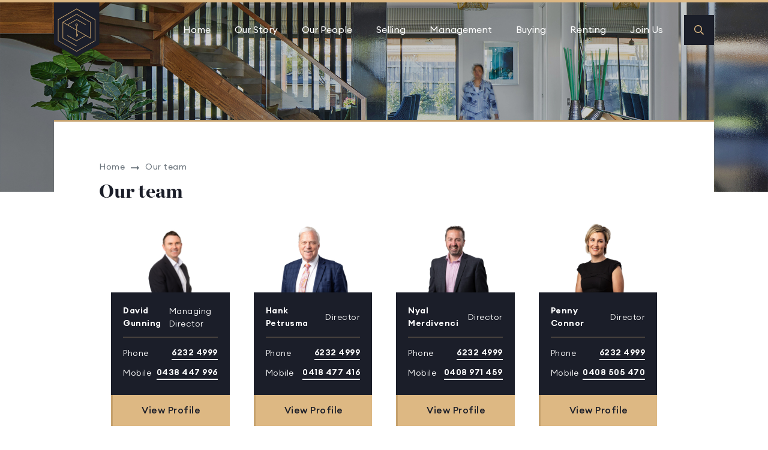

--- FILE ---
content_type: text/html; charset=UTF-8
request_url: https://eisproperty.com.au/our-team/
body_size: 13802
content:
<!doctype html>
<html lang="en-US">

<head prefix="og: http://ogp.me/ns# fb: http://ogp.me/ns/fb#">
    <meta charset="UTF-8">
    <meta http-equiv="X-UA-Compatible" content="IE=edge">
    <meta name="viewport" content="width=device-width, initial-scale=1.0">

    <link rel="shortcut icon" href="https://eisproperty.com.au/wp-content/themes/theme/static/images/touch/favicon.png">
    <link rel="apple-touch-icon" sizes="57x57" href="https://eisproperty.com.au/wp-content/themes/theme/static/images/touch/touch-icon-114.png" />
    <link rel="apple-touch-icon" sizes="114x114" href="https://eisproperty.com.au/wp-content/themes/theme/static/images/touch/touch-icon-114.png" />
    <link rel="apple-touch-icon" sizes="72x72" href="https://eisproperty.com.au/wp-content/themes/theme/static/images/touch/touch-icon-144.png" />
    <link rel="apple-touch-icon" sizes="144x144" href="https://eisproperty.com.au/wp-content/themes/theme/static/images/touch/touch-icon-144.png" />

    <meta name='robots' content='index, follow, max-image-preview:large, max-snippet:-1, max-video-preview:-1' />
	<style>img:is([sizes="auto" i], [sizes^="auto," i]) { contain-intrinsic-size: 3000px 1500px }</style>
	
	<!-- This site is optimized with the Yoast SEO plugin v18.3 - https://yoast.com/wordpress/plugins/seo/ -->
	<title>Our team - EIS Property</title>
	<meta name="description" content="Meet the people of EIS Property - a highly-skilled, experienced group committed to ensuring the most outstanding results for your investment." />
	<link rel="canonical" href="https://eisproperty.com.au/our-team/" />
	<meta property="og:locale" content="en_US" />
	<meta property="og:type" content="article" />
	<meta property="og:title" content="Our team - EIS Property" />
	<meta property="og:description" content="Meet the people of EIS Property - a highly-skilled, experienced group committed to ensuring the most outstanding results for your investment." />
	<meta property="og:url" content="https://eisproperty.com.au/our-team/" />
	<meta property="og:site_name" content="EIS Property" />
	<meta property="article:modified_time" content="2023-01-11T23:04:01+00:00" />
	<meta name="twitter:card" content="summary_large_image" />
	<script type="application/ld+json" class="yoast-schema-graph">{"@context":"https://schema.org","@graph":[{"@type":"WebSite","@id":"https://eisproperty.com.au/#website","url":"https://eisproperty.com.au/","name":"EIS Property","description":"","potentialAction":[{"@type":"SearchAction","target":{"@type":"EntryPoint","urlTemplate":"https://eisproperty.com.au/?s={search_term_string}"},"query-input":"required name=search_term_string"}],"inLanguage":"en-US"},{"@type":"WebPage","@id":"https://eisproperty.com.au/our-team/#webpage","url":"https://eisproperty.com.au/our-team/","name":"Our team - EIS Property","isPartOf":{"@id":"https://eisproperty.com.au/#website"},"datePublished":"2022-11-04T04:17:04+00:00","dateModified":"2023-01-11T23:04:01+00:00","description":"Meet the people of EIS Property - a highly-skilled, experienced group committed to ensuring the most outstanding results for your investment.","breadcrumb":{"@id":"https://eisproperty.com.au/our-team/#breadcrumb"},"inLanguage":"en-US","potentialAction":[{"@type":"ReadAction","target":["https://eisproperty.com.au/our-team/"]}]},{"@type":"BreadcrumbList","@id":"https://eisproperty.com.au/our-team/#breadcrumb","itemListElement":[{"@type":"ListItem","position":1,"name":"Home","item":"https://eisproperty.com.au/"},{"@type":"ListItem","position":2,"name":"Our team"}]}]}</script>
	<!-- / Yoast SEO plugin. -->


<script type="text/javascript">
/* <![CDATA[ */
window._wpemojiSettings = {"baseUrl":"https:\/\/s.w.org\/images\/core\/emoji\/15.0.3\/72x72\/","ext":".png","svgUrl":"https:\/\/s.w.org\/images\/core\/emoji\/15.0.3\/svg\/","svgExt":".svg","source":{"concatemoji":"https:\/\/eisproperty.com.au\/wp-includes\/js\/wp-emoji-release.min.js?ver=8922f9d11ec9e9ae18897fb5c80f8f1c"}};
/*! This file is auto-generated */
!function(i,n){var o,s,e;function c(e){try{var t={supportTests:e,timestamp:(new Date).valueOf()};sessionStorage.setItem(o,JSON.stringify(t))}catch(e){}}function p(e,t,n){e.clearRect(0,0,e.canvas.width,e.canvas.height),e.fillText(t,0,0);var t=new Uint32Array(e.getImageData(0,0,e.canvas.width,e.canvas.height).data),r=(e.clearRect(0,0,e.canvas.width,e.canvas.height),e.fillText(n,0,0),new Uint32Array(e.getImageData(0,0,e.canvas.width,e.canvas.height).data));return t.every(function(e,t){return e===r[t]})}function u(e,t,n){switch(t){case"flag":return n(e,"\ud83c\udff3\ufe0f\u200d\u26a7\ufe0f","\ud83c\udff3\ufe0f\u200b\u26a7\ufe0f")?!1:!n(e,"\ud83c\uddfa\ud83c\uddf3","\ud83c\uddfa\u200b\ud83c\uddf3")&&!n(e,"\ud83c\udff4\udb40\udc67\udb40\udc62\udb40\udc65\udb40\udc6e\udb40\udc67\udb40\udc7f","\ud83c\udff4\u200b\udb40\udc67\u200b\udb40\udc62\u200b\udb40\udc65\u200b\udb40\udc6e\u200b\udb40\udc67\u200b\udb40\udc7f");case"emoji":return!n(e,"\ud83d\udc26\u200d\u2b1b","\ud83d\udc26\u200b\u2b1b")}return!1}function f(e,t,n){var r="undefined"!=typeof WorkerGlobalScope&&self instanceof WorkerGlobalScope?new OffscreenCanvas(300,150):i.createElement("canvas"),a=r.getContext("2d",{willReadFrequently:!0}),o=(a.textBaseline="top",a.font="600 32px Arial",{});return e.forEach(function(e){o[e]=t(a,e,n)}),o}function t(e){var t=i.createElement("script");t.src=e,t.defer=!0,i.head.appendChild(t)}"undefined"!=typeof Promise&&(o="wpEmojiSettingsSupports",s=["flag","emoji"],n.supports={everything:!0,everythingExceptFlag:!0},e=new Promise(function(e){i.addEventListener("DOMContentLoaded",e,{once:!0})}),new Promise(function(t){var n=function(){try{var e=JSON.parse(sessionStorage.getItem(o));if("object"==typeof e&&"number"==typeof e.timestamp&&(new Date).valueOf()<e.timestamp+604800&&"object"==typeof e.supportTests)return e.supportTests}catch(e){}return null}();if(!n){if("undefined"!=typeof Worker&&"undefined"!=typeof OffscreenCanvas&&"undefined"!=typeof URL&&URL.createObjectURL&&"undefined"!=typeof Blob)try{var e="postMessage("+f.toString()+"("+[JSON.stringify(s),u.toString(),p.toString()].join(",")+"));",r=new Blob([e],{type:"text/javascript"}),a=new Worker(URL.createObjectURL(r),{name:"wpTestEmojiSupports"});return void(a.onmessage=function(e){c(n=e.data),a.terminate(),t(n)})}catch(e){}c(n=f(s,u,p))}t(n)}).then(function(e){for(var t in e)n.supports[t]=e[t],n.supports.everything=n.supports.everything&&n.supports[t],"flag"!==t&&(n.supports.everythingExceptFlag=n.supports.everythingExceptFlag&&n.supports[t]);n.supports.everythingExceptFlag=n.supports.everythingExceptFlag&&!n.supports.flag,n.DOMReady=!1,n.readyCallback=function(){n.DOMReady=!0}}).then(function(){return e}).then(function(){var e;n.supports.everything||(n.readyCallback(),(e=n.source||{}).concatemoji?t(e.concatemoji):e.wpemoji&&e.twemoji&&(t(e.twemoji),t(e.wpemoji)))}))}((window,document),window._wpemojiSettings);
/* ]]> */
</script>
<style id='wp-emoji-styles-inline-css' type='text/css'>

	img.wp-smiley, img.emoji {
		display: inline !important;
		border: none !important;
		box-shadow: none !important;
		height: 1em !important;
		width: 1em !important;
		margin: 0 0.07em !important;
		vertical-align: -0.1em !important;
		background: none !important;
		padding: 0 !important;
	}
</style>
<link rel='stylesheet' id='wp-block-library-css' href='https://eisproperty.com.au/wp-includes/css/dist/block-library/style.min.css?ver=8922f9d11ec9e9ae18897fb5c80f8f1c' type='text/css' media='all' />
<style id='classic-theme-styles-inline-css' type='text/css'>
/*! This file is auto-generated */
.wp-block-button__link{color:#fff;background-color:#32373c;border-radius:9999px;box-shadow:none;text-decoration:none;padding:calc(.667em + 2px) calc(1.333em + 2px);font-size:1.125em}.wp-block-file__button{background:#32373c;color:#fff;text-decoration:none}
</style>
<style id='global-styles-inline-css' type='text/css'>
:root{--wp--preset--aspect-ratio--square: 1;--wp--preset--aspect-ratio--4-3: 4/3;--wp--preset--aspect-ratio--3-4: 3/4;--wp--preset--aspect-ratio--3-2: 3/2;--wp--preset--aspect-ratio--2-3: 2/3;--wp--preset--aspect-ratio--16-9: 16/9;--wp--preset--aspect-ratio--9-16: 9/16;--wp--preset--color--black: #000000;--wp--preset--color--cyan-bluish-gray: #abb8c3;--wp--preset--color--white: #ffffff;--wp--preset--color--pale-pink: #f78da7;--wp--preset--color--vivid-red: #cf2e2e;--wp--preset--color--luminous-vivid-orange: #ff6900;--wp--preset--color--luminous-vivid-amber: #fcb900;--wp--preset--color--light-green-cyan: #7bdcb5;--wp--preset--color--vivid-green-cyan: #00d084;--wp--preset--color--pale-cyan-blue: #8ed1fc;--wp--preset--color--vivid-cyan-blue: #0693e3;--wp--preset--color--vivid-purple: #9b51e0;--wp--preset--gradient--vivid-cyan-blue-to-vivid-purple: linear-gradient(135deg,rgba(6,147,227,1) 0%,rgb(155,81,224) 100%);--wp--preset--gradient--light-green-cyan-to-vivid-green-cyan: linear-gradient(135deg,rgb(122,220,180) 0%,rgb(0,208,130) 100%);--wp--preset--gradient--luminous-vivid-amber-to-luminous-vivid-orange: linear-gradient(135deg,rgba(252,185,0,1) 0%,rgba(255,105,0,1) 100%);--wp--preset--gradient--luminous-vivid-orange-to-vivid-red: linear-gradient(135deg,rgba(255,105,0,1) 0%,rgb(207,46,46) 100%);--wp--preset--gradient--very-light-gray-to-cyan-bluish-gray: linear-gradient(135deg,rgb(238,238,238) 0%,rgb(169,184,195) 100%);--wp--preset--gradient--cool-to-warm-spectrum: linear-gradient(135deg,rgb(74,234,220) 0%,rgb(151,120,209) 20%,rgb(207,42,186) 40%,rgb(238,44,130) 60%,rgb(251,105,98) 80%,rgb(254,248,76) 100%);--wp--preset--gradient--blush-light-purple: linear-gradient(135deg,rgb(255,206,236) 0%,rgb(152,150,240) 100%);--wp--preset--gradient--blush-bordeaux: linear-gradient(135deg,rgb(254,205,165) 0%,rgb(254,45,45) 50%,rgb(107,0,62) 100%);--wp--preset--gradient--luminous-dusk: linear-gradient(135deg,rgb(255,203,112) 0%,rgb(199,81,192) 50%,rgb(65,88,208) 100%);--wp--preset--gradient--pale-ocean: linear-gradient(135deg,rgb(255,245,203) 0%,rgb(182,227,212) 50%,rgb(51,167,181) 100%);--wp--preset--gradient--electric-grass: linear-gradient(135deg,rgb(202,248,128) 0%,rgb(113,206,126) 100%);--wp--preset--gradient--midnight: linear-gradient(135deg,rgb(2,3,129) 0%,rgb(40,116,252) 100%);--wp--preset--font-size--small: 13px;--wp--preset--font-size--medium: 20px;--wp--preset--font-size--large: 36px;--wp--preset--font-size--x-large: 42px;--wp--preset--spacing--20: 0.44rem;--wp--preset--spacing--30: 0.67rem;--wp--preset--spacing--40: 1rem;--wp--preset--spacing--50: 1.5rem;--wp--preset--spacing--60: 2.25rem;--wp--preset--spacing--70: 3.38rem;--wp--preset--spacing--80: 5.06rem;--wp--preset--shadow--natural: 6px 6px 9px rgba(0, 0, 0, 0.2);--wp--preset--shadow--deep: 12px 12px 50px rgba(0, 0, 0, 0.4);--wp--preset--shadow--sharp: 6px 6px 0px rgba(0, 0, 0, 0.2);--wp--preset--shadow--outlined: 6px 6px 0px -3px rgba(255, 255, 255, 1), 6px 6px rgba(0, 0, 0, 1);--wp--preset--shadow--crisp: 6px 6px 0px rgba(0, 0, 0, 1);}:where(.is-layout-flex){gap: 0.5em;}:where(.is-layout-grid){gap: 0.5em;}body .is-layout-flex{display: flex;}.is-layout-flex{flex-wrap: wrap;align-items: center;}.is-layout-flex > :is(*, div){margin: 0;}body .is-layout-grid{display: grid;}.is-layout-grid > :is(*, div){margin: 0;}:where(.wp-block-columns.is-layout-flex){gap: 2em;}:where(.wp-block-columns.is-layout-grid){gap: 2em;}:where(.wp-block-post-template.is-layout-flex){gap: 1.25em;}:where(.wp-block-post-template.is-layout-grid){gap: 1.25em;}.has-black-color{color: var(--wp--preset--color--black) !important;}.has-cyan-bluish-gray-color{color: var(--wp--preset--color--cyan-bluish-gray) !important;}.has-white-color{color: var(--wp--preset--color--white) !important;}.has-pale-pink-color{color: var(--wp--preset--color--pale-pink) !important;}.has-vivid-red-color{color: var(--wp--preset--color--vivid-red) !important;}.has-luminous-vivid-orange-color{color: var(--wp--preset--color--luminous-vivid-orange) !important;}.has-luminous-vivid-amber-color{color: var(--wp--preset--color--luminous-vivid-amber) !important;}.has-light-green-cyan-color{color: var(--wp--preset--color--light-green-cyan) !important;}.has-vivid-green-cyan-color{color: var(--wp--preset--color--vivid-green-cyan) !important;}.has-pale-cyan-blue-color{color: var(--wp--preset--color--pale-cyan-blue) !important;}.has-vivid-cyan-blue-color{color: var(--wp--preset--color--vivid-cyan-blue) !important;}.has-vivid-purple-color{color: var(--wp--preset--color--vivid-purple) !important;}.has-black-background-color{background-color: var(--wp--preset--color--black) !important;}.has-cyan-bluish-gray-background-color{background-color: var(--wp--preset--color--cyan-bluish-gray) !important;}.has-white-background-color{background-color: var(--wp--preset--color--white) !important;}.has-pale-pink-background-color{background-color: var(--wp--preset--color--pale-pink) !important;}.has-vivid-red-background-color{background-color: var(--wp--preset--color--vivid-red) !important;}.has-luminous-vivid-orange-background-color{background-color: var(--wp--preset--color--luminous-vivid-orange) !important;}.has-luminous-vivid-amber-background-color{background-color: var(--wp--preset--color--luminous-vivid-amber) !important;}.has-light-green-cyan-background-color{background-color: var(--wp--preset--color--light-green-cyan) !important;}.has-vivid-green-cyan-background-color{background-color: var(--wp--preset--color--vivid-green-cyan) !important;}.has-pale-cyan-blue-background-color{background-color: var(--wp--preset--color--pale-cyan-blue) !important;}.has-vivid-cyan-blue-background-color{background-color: var(--wp--preset--color--vivid-cyan-blue) !important;}.has-vivid-purple-background-color{background-color: var(--wp--preset--color--vivid-purple) !important;}.has-black-border-color{border-color: var(--wp--preset--color--black) !important;}.has-cyan-bluish-gray-border-color{border-color: var(--wp--preset--color--cyan-bluish-gray) !important;}.has-white-border-color{border-color: var(--wp--preset--color--white) !important;}.has-pale-pink-border-color{border-color: var(--wp--preset--color--pale-pink) !important;}.has-vivid-red-border-color{border-color: var(--wp--preset--color--vivid-red) !important;}.has-luminous-vivid-orange-border-color{border-color: var(--wp--preset--color--luminous-vivid-orange) !important;}.has-luminous-vivid-amber-border-color{border-color: var(--wp--preset--color--luminous-vivid-amber) !important;}.has-light-green-cyan-border-color{border-color: var(--wp--preset--color--light-green-cyan) !important;}.has-vivid-green-cyan-border-color{border-color: var(--wp--preset--color--vivid-green-cyan) !important;}.has-pale-cyan-blue-border-color{border-color: var(--wp--preset--color--pale-cyan-blue) !important;}.has-vivid-cyan-blue-border-color{border-color: var(--wp--preset--color--vivid-cyan-blue) !important;}.has-vivid-purple-border-color{border-color: var(--wp--preset--color--vivid-purple) !important;}.has-vivid-cyan-blue-to-vivid-purple-gradient-background{background: var(--wp--preset--gradient--vivid-cyan-blue-to-vivid-purple) !important;}.has-light-green-cyan-to-vivid-green-cyan-gradient-background{background: var(--wp--preset--gradient--light-green-cyan-to-vivid-green-cyan) !important;}.has-luminous-vivid-amber-to-luminous-vivid-orange-gradient-background{background: var(--wp--preset--gradient--luminous-vivid-amber-to-luminous-vivid-orange) !important;}.has-luminous-vivid-orange-to-vivid-red-gradient-background{background: var(--wp--preset--gradient--luminous-vivid-orange-to-vivid-red) !important;}.has-very-light-gray-to-cyan-bluish-gray-gradient-background{background: var(--wp--preset--gradient--very-light-gray-to-cyan-bluish-gray) !important;}.has-cool-to-warm-spectrum-gradient-background{background: var(--wp--preset--gradient--cool-to-warm-spectrum) !important;}.has-blush-light-purple-gradient-background{background: var(--wp--preset--gradient--blush-light-purple) !important;}.has-blush-bordeaux-gradient-background{background: var(--wp--preset--gradient--blush-bordeaux) !important;}.has-luminous-dusk-gradient-background{background: var(--wp--preset--gradient--luminous-dusk) !important;}.has-pale-ocean-gradient-background{background: var(--wp--preset--gradient--pale-ocean) !important;}.has-electric-grass-gradient-background{background: var(--wp--preset--gradient--electric-grass) !important;}.has-midnight-gradient-background{background: var(--wp--preset--gradient--midnight) !important;}.has-small-font-size{font-size: var(--wp--preset--font-size--small) !important;}.has-medium-font-size{font-size: var(--wp--preset--font-size--medium) !important;}.has-large-font-size{font-size: var(--wp--preset--font-size--large) !important;}.has-x-large-font-size{font-size: var(--wp--preset--font-size--x-large) !important;}
:where(.wp-block-post-template.is-layout-flex){gap: 1.25em;}:where(.wp-block-post-template.is-layout-grid){gap: 1.25em;}
:where(.wp-block-columns.is-layout-flex){gap: 2em;}:where(.wp-block-columns.is-layout-grid){gap: 2em;}
:root :where(.wp-block-pullquote){font-size: 1.5em;line-height: 1.6;}
</style>
<link rel='stylesheet' id='pb-accordion-blocks-style-css' href='https://eisproperty.com.au/wp-content/plugins/accordion-blocks/build/index.css?ver=1.3.5' type='text/css' media='all' />
<link rel='stylesheet' id='vite-style-css' href='https://eisproperty.com.au/wp-content/themes/theme/dist/assets/index.9133d2a3.css?ver=8922f9d11ec9e9ae18897fb5c80f8f1c' type='text/css' media='all' />
<script type="text/javascript" src="https://ajax.googleapis.com/ajax/libs/jquery/3.5.1/jquery.min.js?ver=3.5.1" id="jquery-js"></script>
<script type="module" src="https://eisproperty.com.au/wp-content/themes/theme/dist/assets/index.aa66384e.js?ver=8922f9d11ec9e9ae18897fb5c80f8f1c" id="vite-bundle-js"></script>
<link rel="https://api.w.org/" href="https://eisproperty.com.au/wp-json/" /><link rel="alternate" title="JSON" type="application/json" href="https://eisproperty.com.au/wp-json/wp/v2/pages/180" /><link rel="alternate" title="oEmbed (JSON)" type="application/json+oembed" href="https://eisproperty.com.au/wp-json/oembed/1.0/embed?url=https%3A%2F%2Feisproperty.com.au%2Four-team%2F" />
<link rel="alternate" title="oEmbed (XML)" type="text/xml+oembed" href="https://eisproperty.com.au/wp-json/oembed/1.0/embed?url=https%3A%2F%2Feisproperty.com.au%2Four-team%2F&#038;format=xml" />
<!-- Google Tag Manager -->
            <script>(function(w,d,s,l,i){w[l]=w[l]||[];w[l].push({'gtm.start':
            new Date().getTime(),event:'gtm.js'});var f=d.getElementsByTagName(s)[0],
            j=d.createElement(s),dl=l!='dataLayer'?'&l='+l:'';j.async=true;j.src=
            'https://www.googletagmanager.com/gtm.js?id='+i+dl;f.parentNode.insertBefore(j,f);
            })(window,document,'script','dataLayer','GTM-P5SMS67');</script>
        <!-- End Google Tag Manager --></head>

<body class="page-template page-template-templates page-template-team page-template-templatesteam-php page page-id-180">
    <!-- Google Tag Manager (noscript) -->
            <noscript><iframe src="https://www.googletagmanager.com/ns.html?id=GTM-P5SMS67"
            height="0" width="0" style="display:none;visibility:hidden"></iframe></noscript>
        <!-- End Google Tag Manager (noscript) -->
    <a class="visually-hidden-focusable" href="#main">
        Skip to main content    </a>

    <header class="header">
        <div class="container">
            <div class="header__inner">
                <div class="logo" itemscope itemtype="http://schema.org/Organization">
                    <a href="https://eisproperty.com.au" itemprop="url">
                        <img src="https://eisproperty.com.au/wp-content/themes/theme/static/images/EIS-logo.svg" alt="EIS Property" itemprop="name">
                    </a>
                </div>

                <button class="btn-menu" type="button">
                    <i class="btn-menu__bars" aria-hidden="true"></i>
                    <span class="visually-hidden">Menu</span>
                </button>

                                    <div class="main-menu">
                        <ul id="menu-main" class="main-menu__menu"><li id="menu-item-19" class="menu-item menu-item-type-post_type menu-item-object-page menu-item-home menu-item-19"><a href="https://eisproperty.com.au/">Home</a></li>
<li id="menu-item-239" class="menu-item menu-item-type-post_type menu-item-object-page menu-item-239"><a href="https://eisproperty.com.au/our-story/">Our Story</a></li>
<li id="menu-item-212" class="menu-item menu-item-type-post_type menu-item-object-page current-menu-item page_item page-item-180 current_page_item menu-item-212"><a href="https://eisproperty.com.au/our-team/" aria-current="page">Our People</a></li>
<li id="menu-item-241" class="menu-item menu-item-type-post_type menu-item-object-page menu-item-241"><a href="https://eisproperty.com.au/selling/">Selling</a></li>
<li id="menu-item-240" class="menu-item menu-item-type-post_type menu-item-object-page menu-item-240"><a href="https://eisproperty.com.au/management/">Management</a></li>
<li id="menu-item-1068" class="menu-item menu-item-type-custom menu-item-object-custom menu-item-1068"><a href="https://eisproperty.com.au/properties-buying/?f_class=residential&#038;f_salelease=sale">Buying</a></li>
<li id="menu-item-1069" class="menu-item menu-item-type-custom menu-item-object-custom menu-item-1069"><a href="https://eisproperty.com.au/properties-renting/?f_class=residential&#038;f_salelease=lease">Renting</a></li>
<li id="menu-item-247" class="menu-item menu-item-type-post_type menu-item-object-page menu-item-247"><a href="https://eisproperty.com.au/join-us/">Join Us</a></li>
</ul>                    </div>
                
                <button class="btn-search search-button" type="button">
                    <i class="far fa-search" aria-hidden="true"></i>
                    <span class="visually-hidden">Search</span>
                </button>
                <div class="search-modal" id="property-search">
    <div class="search-modal__inner">
        <div class="property-search">
            <button type="button" class="property-search__btn-close" id="btn-close" aria-label="Close">
                <i class="far fa-times" aria-hidden="true"></i>
            </button>
            <div class="search-form__title-box">
                <h3 class="search-form__title">Search</h3>
                <ul class="nav nav-pills" id="myTab" role="tablist">
                    <li class="nav-item" role="presentation">
                        <button class="nav-link show active" id="residential-tab" data-bs-toggle="tab" data-bs-target="#residential" type="button" role="tab" aria-controls="residential" aria-selected="false">
                            Buying
                        </button>
                    </li>
                    <li class="nav-item" role="presentation">
                        <button class="nav-link " id="renting-tab" data-bs-toggle="tab" data-bs-target="#renting" type="button" role="tab" aria-controls="renting" aria-selected="false">
                            Renting
                        </button>
                    </li>
                    <li class="nav-item" role="presentation">
                        <button class="nav-link " id="commercial-tab" data-bs-toggle="tab" data-bs-target="#commercial" type="button" role="tab" aria-controls="commercial" aria-selected="false">
                            Commercial
                        </button>
                    </li>
                    <li class="nav-item" role="presentation">
                        <button class="nav-link " id="leasing-tab" data-bs-toggle="tab" data-bs-target="#leasing" type="button" role="tab" aria-controls="leasing" aria-selected="false">
                            Leasing
                        </button>
                    </li>
                </ul>
            </div>
            <div class="tab-content" id="myTabContent">
                <div class="tab-pane fade
                show active" id="residential" role="tabpanel" aria-labelledby="residential-tab">
                    <form id="buying-search-form" class="search-form" method="get" data-property-type="buying" action="https://eisproperty.com.au/properties-buying/">
    <input type="hidden" name="f_class" value="residential">
    <input type="hidden" name="f_salelease" value="sale">
    <div class="filters-main">
        <div class="filters-main__block filters-main__block--main">
            <label for="filter-input" class="visually-hidden">Post number, city, street, reference number</label><input class="form-input search-form__input search-filter search-form__input--large" type="text" name="f_input" id="filter-input" placeholder="Post number, city, street, reference number">        </div>

        <div class="filters-main__block">
            <label for="filter-type" class="visually-hidden">Property Type</label><select name="f_type" id="filter-type" class="form-select search-form__select search-filter search-form__select--large"><option value="">Property Type</option><option value="House">House</option><option value="Unit">Unit</option><option value="Apartment">Apartment</option><option value="Villa">Villa</option><option value="Land">Land</option>70120393634443634</select>        </div>

        <div class="filters-main__block">
            <label for="filter-price" class="visually-hidden">Price</label><select name="f_price" id="filter-price" class="form-select search-form__select search-filter search-form__select--medium"><option value="">Price</option><option value="25000">$25,000+</option><option value="50000">$50,000+</option><option value="75000">$75,000+</option><option value="100000">$100,000+</option><option value="100000">$100,000+</option><option value="200000">$200,000+</option><option value="300000">$300,000+</option><option value="400000">$400,000+</option><option value="500000">$500,000+</option><option value="600000">$600,000+</option><option value="700000">$700,000+</option><option value="800000">$800,000+</option><option value="900000">$900,000+</option><option value="1000000">$1,000,000+</option><option value="1000000">$1,000,000+</option><option value="1250000">$1,250,000+</option><option value="1500000">$1,500,000+</option><option value="1750000">$1,750,000+</option><option value="2000000">$2,000,000+</option><option value="2250000">$2,250,000+</option><option value="2500000">$2,500,000+</option><option value="2750000">$2,750,000+</option><option value="3000000">$3,000,000+</option><option value="3250000">$3,250,000+</option><option value="3500000">$3,500,000+</option><option value="3750000">$3,750,000+</option><option value="4000000">$4,000,000+</option>6312331393939414141414141414141414444444444444444444444444444</select>        </div>
        <button type="submit" class="btn-generic">
            <span class="visually-hidden">Search</span>
            Search        </button>
    </div>
    <div class="filter-buttons">
        <button id="filter-button" type="button" class="filter-buttons__show">
            <span class="visually-hidden">Show Filters</span>
            Show filters        </button>
        <button id="reset-button" type="button" class="filter-buttons__reset">
            <span class="visually-hidden">Search</span>
            Reset filters        </button>
    </div>
    <div class="filters-secondary" id="filters-secondary">
        <div class="filters-secondary__inner">
            <h4 class="filters-secondary__title">Property</h4>
            <div class="filters-section">
                <div class="filters-section__inner">
                    <div class="filters-section__block">
                        <div class="filters-section__block-title">Bedrooms</div>
                        <div class="filters-section__selects">
                            <label for="filter-bedmin" class="visually-hidden">Minimum Bedrooms</label><select name="f_bedmin" id="filter-bedmin" class="form-select search-form__select search-filter search-form__select--small"><option value="">Min</option><option value="0">0</option><option value="1">1</option><option value="2">2</option><option value="3">3</option><option value="4">4</option><option value="5">5</option><option value="6">6</option><option value="7">7</option><option value="8">8</option>7512429282828282828282828</select><label for="filter-bedmax" class="visually-hidden">Maximum Bedrooms</label><select name="f_bedmax" id="filter-bedmax" class="form-select search-form__select search-filter search-form__select--small"><option value="">Max</option><option value="0">0</option><option value="1">1</option><option value="2">2</option><option value="3">3</option><option value="4">4</option><option value="5">5</option><option value="6">6</option><option value="7">7</option><option value="8">8</option>7512429282828282828282828</select>                        </div>
                    </div>
                    <div class="filters-section__block">
                        <div class="filters-section__block-title">Bathrooms</div>
                        <div class="filters-section__selects">
                            <label for="filter-bathmin" class="visually-hidden">Minimum Bathrooms</label><select name="f_bathmin" id="filter-bathmin" class="form-select search-form__select search-filter search-form__select--small"><option value="">Min</option><option value="0">0</option><option value="1">1</option><option value="2">2</option><option value="3">3</option><option value="4">4</option><option value="5">5</option><option value="6">6</option><option value="7">7</option><option value="8">8</option>7712629282828282828282828</select><label for="filter-bathmax" class="visually-hidden">Maximum Bathrooms</label><select name="f_bathmax" id="filter-bathmax" class="form-select search-form__select search-filter search-form__select--small"><option value="">Max</option><option value="0">0</option><option value="1">1</option><option value="2">2</option><option value="3">3</option><option value="4">4</option><option value="5">5</option><option value="6">6</option><option value="7">7</option><option value="8">8</option>7712629282828282828282828</select>                        </div>
                    </div>
                    <div class="filters-section__block">
                        <div class="filters-section__block-title">Car Spaces</div>
                        <div class="filters-section__selects">
                            <label for="filter-carmin" class="visually-hidden">Minimum Car Spaces</label><select name="f_carmin" id="filter-carmin" class="form-select search-form__select search-filter search-form__select--small"><option value="">Min</option><option value="0">0</option><option value="1">1</option><option value="2">2</option><option value="3">3</option><option value="4">4</option><option value="5">5</option><option value="6">6</option><option value="7">7</option><option value="8">8</option>7712429282828282828282828</select><label for="filter-carmax" class="visually-hidden">Maximum Car Spaces</label><select name="f_carmax" id="filter-carmax" class="form-select search-form__select search-filter search-form__select--small"><option value="">Max</option><option value="0">0</option><option value="1">1</option><option value="2">2</option><option value="3">3</option><option value="4">4</option><option value="5">5</option><option value="6">6</option><option value="7">7</option><option value="8">8</option>7712429282828282828282828</select>                        </div>
                    </div>
                </div>
            </div>
            <div class="filters-section">
                <div class="filters-section__inner">
                    <div class="filters-section__block">
                        <div class="filters-section__block-title">Gross floor area</div>
                        <div class="filters-section__inputs">
                            <label for="filter-floormin" class="visually-hidden">Minimum meters squared</label><input class="form-input search-form__input search-filter search-form__input--small" type="text" name="f_floormin" id="filter-floormin" placeholder="Min. m2"><label for="filter-floormax" class="visually-hidden">Maximum meters squared</label><input class="form-input search-form__input search-filter search-form__input--small" type="text" name="f_floormax" id="filter-floormax" placeholder="Max. m2">                        </div>
                    </div>
                    <div class="filters-section__block">
                        <div class="filters-section__block-title">Total Area</div>
                        <div class="filters-section__inputs">
                            <label for="filter-areamin" class="visually-hidden">Minimum meters squared</label><input class="form-input search-form__input search-filter search-form__input--small" type="text" name="f_areamin" id="filter-areamin" placeholder="Min. m2"><label for="filter-areamax" class="visually-hidden">Maximum meters squared</label><input class="form-input search-form__input search-filter search-form__input--small" type="text" name="f_areamax" id="filter-areamax" placeholder="Max. m2">                        </div>
                    </div>
                    <div class="filters-section__block">
                        <div class="filters-section__block-title">Energy Rating</div>
                        <div class="filters-section__selects">
                            <label for="filter-energy" class="visually-hidden">Energy Rating</label><select name="f_energy" id="filter-energy" class="form-select search-form__select search-filter search-form__select--large"><option value="">Choose</option><option value="0 star ">0 star +</option><option value="1 star ">1 star +</option><option value="2 star ">2 star +</option><option value="3 star ">3 star +</option><option value="4 star ">4 star +</option>72124324141414141</select>                        </div>
                    </div>
                </div>
            </div>
            <div class="filters-secondary__section">
                <h4 class="filters-secondary__title">Economy</h4>
                <div class="filters-section__inner">
                    <div class="filters-main__block">
                        <div class="filters-section__block-title">Price</div>
                        <div class="filters-section__selects">
                            <label for="filter-price-min" class="visually-hidden">Min Price</label><select name="f_pricemin" id="filter-price-min" class="form-select search-form__select search-filter search-form__select--medium"><option value="">Min Price</option><option value="25000">$25,000+</option><option value="50000">$50,000+</option><option value="75000">$75,000+</option><option value="100000">$100,000+</option><option value="100000">$100,000+</option><option value="200000">$200,000+</option><option value="300000">$300,000+</option><option value="400000">$400,000+</option><option value="500000">$500,000+</option><option value="600000">$600,000+</option><option value="700000">$700,000+</option><option value="800000">$800,000+</option><option value="900000">$900,000+</option><option value="1000000">$1,000,000+</option><option value="1000000">$1,000,000+</option><option value="1250000">$1,250,000+</option><option value="1500000">$1,500,000+</option><option value="1750000">$1,750,000+</option><option value="2000000">$2,000,000+</option><option value="2250000">$2,250,000+</option><option value="2500000">$2,500,000+</option><option value="2750000">$2,750,000+</option><option value="3000000">$3,000,000+</option><option value="3250000">$3,250,000+</option><option value="3500000">$3,500,000+</option><option value="3750000">$3,750,000+</option><option value="4000000">$4,000,000+</option>7113035393939414141414141414141414444444444444444444444444444</select><label for="filter-price-max" class="visually-hidden">Max Price</label><select name="f_pricemax" id="filter-price-max" class="form-select search-form__select search-filter search-form__select--medium"><option value="">Max Price</option><option value="25000">$25,000+</option><option value="50000">$50,000+</option><option value="75000">$75,000+</option><option value="100000">$100,000+</option><option value="100000">$100,000+</option><option value="200000">$200,000+</option><option value="300000">$300,000+</option><option value="400000">$400,000+</option><option value="500000">$500,000+</option><option value="600000">$600,000+</option><option value="700000">$700,000+</option><option value="800000">$800,000+</option><option value="900000">$900,000+</option><option value="1000000">$1,000,000+</option><option value="1000000">$1,000,000+</option><option value="1250000">$1,250,000+</option><option value="1500000">$1,500,000+</option><option value="1750000">$1,750,000+</option><option value="2000000">$2,000,000+</option><option value="2250000">$2,250,000+</option><option value="2500000">$2,500,000+</option><option value="2750000">$2,750,000+</option><option value="3000000">$3,000,000+</option><option value="3250000">$3,250,000+</option><option value="3500000">$3,500,000+</option><option value="3750000">$3,750,000+</option><option value="4000000">$4,000,000+</option>7113035393939414141414141414141414444444444444444444444444444</select>                        </div>
                    </div>
                    <div class="filters-section__block">
                        <div class="filters-section__block-title">Sale Status</div>
                        <div class="filters-section__features">
                            <div class="filters-section__checkbox"><input class="search-filter" type="checkbox" id="filter-sold" name="f_sold"><label for="filter-sold" >Show sold</label></div>                        </div>
                    </div>
                </div>
            </div>
        </div>
    </div>
</form>
                </div>
                <div class="tab-pane fade " id="renting" role="tabpanel" aria-labelledby="renting-tab">
                    <form id="renting-search-form" class="search-form" method="get" data-property-type="renting" action="https://eisproperty.com.au/properties-renting/">
    <input type="hidden" name="f_class" value="residential">
    <input type="hidden" name="f_salelease" value="lease">
    <div class="filters-main">
        <div class="filters-main__block filters-main__block--main">
            <label for="filter-input" class="visually-hidden">Post number, city, street, reference number</label><input class="form-input search-form__input search-filter search-form__input--large" type="text" name="f_input" id="filter-input" placeholder="Post number, city, street, reference number">        </div>

        <div class="filters-main__block">
            <label for="filter-type" class="visually-hidden">Property Type</label><select name="f_type" id="filter-type" class="form-select search-form__select search-filter search-form__select--large"><option value="">Property Type</option><option value="House">House</option><option value="Unit">Unit</option><option value="Apartment">Apartment</option><option value="Villa">Villa</option>701203936344436</select>        </div>

        <div class="filters-main__block">
            <label for="filter-price" class="visually-hidden">Price</label><select name="f_price" id="filter-price" class="form-select search-form__select search-filter search-form__select--medium"><option value="">Price</option><option value="50">$50+</option><option value="100">$100+</option><option value="150">$150+</option><option value="200">$200+</option><option value="250">$250+</option><option value="300">$300+</option><option value="350">$350+</option><option value="400">$400+</option><option value="450">$450+</option><option value="500">$500+</option><option value="550">$550+</option><option value="600">$600+</option><option value="650">$650+</option><option value="700">$700+</option><option value="750">$750+</option><option value="800">$800+</option><option value="850">$850+</option><option value="900">$900+</option><option value="950">$950+</option><option value="1000">$1,000+</option><option value="1050">$1,050+</option><option value="1100">$1,100+</option><option value="1100">$1,100+</option><option value="1200">$1,200+</option><option value="1300">$1,300+</option><option value="1400">$1,400+</option><option value="1500">$1,500+</option><option value="1600">$1,600+</option><option value="1700">$1,700+</option><option value="1800">$1,800+</option><option value="1900">$1,900+</option><option value="2000">$2,000+</option><option value="2000">$2,000+</option><option value="2500">$2,500+</option><option value="3000">$3,000+</option><option value="3500">$3,500+</option><option value="4000">$4,000+</option><option value="4500">$4,500+</option><option value="5000">$5,000+</option>6312331323434343434343434343434343434343434343737373737373737373737373737373737373737</select>        </div>
        <button type="submit" class="btn-generic">
            <span class="visually-hidden">Search</span>
            Search        </button>
    </div>
    <div class="filter-buttons">
        <button id="filter-button" type="button" class="filter-buttons__show">
            <span class="visually-hidden">Show Filters</span>
            Show filters        </button>
        <button id="reset-button" type="button" class="filter-buttons__reset">
            <span class="visually-hidden">Search</span>
            Reset filters        </button>
    </div>
    <div class="filters-secondary" id="filters-secondary">
        <div class="filters-secondary__inner">
            <h4 class="filters-secondary__title">Property</h4>
            <div class="filters-section">
                <div class="filters-section__inner">
                    <div class="filters-section__block">
                        <div class="filters-section__block-title">Bedrooms</div>
                        <div class="filters-section__selects">
                            <label for="filter-bedmin" class="visually-hidden">Minimum Bedrooms</label><select name="f_bedmin" id="filter-bedmin" class="form-select search-form__select search-filter search-form__select--small"><option value="">Min</option><option value="0">0</option><option value="1">1</option><option value="2">2</option><option value="3">3</option><option value="4">4</option><option value="5">5</option><option value="6">6</option><option value="7">7</option><option value="8">8</option>7512429282828282828282828</select><label for="filter-bedmax" class="visually-hidden">Maximum Bedrooms</label><select name="f_bedmax" id="filter-bedmax" class="form-select search-form__select search-filter search-form__select--small"><option value="">Max</option><option value="0">0</option><option value="1">1</option><option value="2">2</option><option value="3">3</option><option value="4">4</option><option value="5">5</option><option value="6">6</option><option value="7">7</option><option value="8">8</option>7512429282828282828282828</select>                        </div>
                    </div>
                    <div class="filters-section__block">
                        <div class="filters-section__block-title">Bathrooms</div>
                        <div class="filters-section__selects">
                            <label for="filter-bathmin" class="visually-hidden">Minimum Bathrooms</label><select name="f_bathmin" id="filter-bathmin" class="form-select search-form__select search-filter search-form__select--small"><option value="">Min</option><option value="0">0</option><option value="1">1</option><option value="2">2</option><option value="3">3</option><option value="4">4</option><option value="5">5</option><option value="6">6</option><option value="7">7</option><option value="8">8</option>7712629282828282828282828</select><label for="filter-bathmax" class="visually-hidden">Maximum Bathrooms</label><select name="f_bathmax" id="filter-bathmax" class="form-select search-form__select search-filter search-form__select--small"><option value="">Max</option><option value="0">0</option><option value="1">1</option><option value="2">2</option><option value="3">3</option><option value="4">4</option><option value="5">5</option><option value="6">6</option><option value="7">7</option><option value="8">8</option>7712629282828282828282828</select>                        </div>
                    </div>
                    <div class="filters-section__block">
                        <div class="filters-section__block-title">Car Spaces</div>
                        <div class="filters-section__selects">
                            <label for="filter-carmin" class="visually-hidden">Minimum Car Spaces</label><select name="f_carmin" id="filter-carmin" class="form-select search-form__select search-filter search-form__select--small"><option value="">Min</option><option value="0">0</option><option value="1">1</option><option value="2">2</option><option value="3">3</option><option value="4">4</option><option value="5">5</option><option value="6">6</option><option value="7">7</option><option value="8">8</option>7712429282828282828282828</select><label for="filter-carmax" class="visually-hidden">Maximum Car Spaces</label><select name="f_carmax" id="filter-carmax" class="form-select search-form__select search-filter search-form__select--small"><option value="">Max</option><option value="0">0</option><option value="1">1</option><option value="2">2</option><option value="3">3</option><option value="4">4</option><option value="5">5</option><option value="6">6</option><option value="7">7</option><option value="8">8</option>7712429282828282828282828</select>                        </div>
                    </div>
                </div>
            </div>
            <div class="filters-section">
                <div class="filters-section__inner">
                    <div class="filters-section__block">
                        <div class="filters-section__block-title">Gross floor area</div>
                        <div class="filters-section__inputs">
                            <label for="filter-floormin" class="visually-hidden">Minimum meters squared</label><input class="form-input search-form__input search-filter search-form__input--small" type="text" name="f_floormin" id="filter-floormin" placeholder="Min. m2"><label for="filter-floormax" class="visually-hidden">Maximum meters squared</label><input class="form-input search-form__input search-filter search-form__input--small" type="text" name="f_floormax" id="filter-floormax" placeholder="Max. m2">                        </div>
                    </div>
                    <div class="filters-section__block">
                        <div class="filters-section__block-title">Total Area</div>
                        <div class="filters-section__inputs">
                            <label for="filter-areamin" class="visually-hidden">Minimum meters squared</label><input class="form-input search-form__input search-filter search-form__input--small" type="text" name="f_areamin" id="filter-areamin" placeholder="Min. m2"><label for="filter-areamax" class="visually-hidden">Maximum meters squared</label><input class="form-input search-form__input search-filter search-form__input--small" type="text" name="f_areamax" id="filter-areamax" placeholder="Max. m2">                        </div>
                    </div>
                    <div class="filters-section__block">
                        <div class="filters-section__block-title">Features</div>
                        <div class="filters-section__features">
                            <div class="filters-section__checkbox"><input class="search-filter" type="checkbox" id="filter-furnished" name="f_furnished"><label for="filter-furnished" >Furnished</label></div>                        </div>
                    </div>
                </div>
            </div>
            <div class="filters-secondary__section">
                <h4 class="filters-secondary__title">Economy</h4>
                <div class="filters-section__inner">
                    <div class="filters-main__block">
                        <div class="filters-section__block-title">Price weekly</div>
                        <div class="filters-section__selects">
                            <label for="filter-price-min" class="visually-hidden">Min Price</label><select name="f_pricemin" id="filter-price-min" class="form-select search-form__select search-filter search-form__select--medium"><option value="">Min Price</option><option value="50">$50+</option><option value="100">$100+</option><option value="150">$150+</option><option value="200">$200+</option><option value="250">$250+</option><option value="300">$300+</option><option value="350">$350+</option><option value="400">$400+</option><option value="450">$450+</option><option value="500">$500+</option><option value="550">$550+</option><option value="600">$600+</option><option value="650">$650+</option><option value="700">$700+</option><option value="750">$750+</option><option value="800">$800+</option><option value="850">$850+</option><option value="900">$900+</option><option value="950">$950+</option><option value="1000">$1,000+</option><option value="1050">$1,050+</option><option value="1100">$1,100+</option><option value="1100">$1,100+</option><option value="1200">$1,200+</option><option value="1300">$1,300+</option><option value="1400">$1,400+</option><option value="1500">$1,500+</option><option value="1600">$1,600+</option><option value="1700">$1,700+</option><option value="1800">$1,800+</option><option value="1900">$1,900+</option><option value="2000">$2,000+</option><option value="2000">$2,000+</option><option value="2500">$2,500+</option><option value="3000">$3,000+</option><option value="3500">$3,500+</option><option value="4000">$4,000+</option><option value="4500">$4,500+</option><option value="5000">$5,000+</option>7113035323434343434343434343434343434343434343737373737373737373737373737373737373737</select><label for="filter-price-max" class="visually-hidden">Max Price</label><select name="f_pricemax" id="filter-price-max" class="form-select search-form__select search-filter search-form__select--medium"><option value="">Max Price</option><option value="50">$50+</option><option value="100">$100+</option><option value="150">$150+</option><option value="200">$200+</option><option value="250">$250+</option><option value="300">$300+</option><option value="350">$350+</option><option value="400">$400+</option><option value="450">$450+</option><option value="500">$500+</option><option value="550">$550+</option><option value="600">$600+</option><option value="650">$650+</option><option value="700">$700+</option><option value="750">$750+</option><option value="800">$800+</option><option value="850">$850+</option><option value="900">$900+</option><option value="950">$950+</option><option value="1000">$1,000+</option><option value="1050">$1,050+</option><option value="1100">$1,100+</option><option value="1100">$1,100+</option><option value="1200">$1,200+</option><option value="1300">$1,300+</option><option value="1400">$1,400+</option><option value="1500">$1,500+</option><option value="1600">$1,600+</option><option value="1700">$1,700+</option><option value="1800">$1,800+</option><option value="1900">$1,900+</option><option value="2000">$2,000+</option><option value="2000">$2,000+</option><option value="2500">$2,500+</option><option value="3000">$3,000+</option><option value="3500">$3,500+</option><option value="4000">$4,000+</option><option value="4500">$4,500+</option><option value="5000">$5,000+</option>7113035323434343434343434343434343434343434343737373737373737373737373737373737373737</select>                        </div>
                    </div>
                </div>
            </div>
        </div>
    </div>
</form>
                </div>
                <div class="tab-pane fade " id="commercial" role="tabpanel" aria-labelledby="commercial-tab">
                    <form id="commercial-search-form" class="search-form" method="get" data-property-type="commercial" action="https://eisproperty.com.au/properties-commercial/">
    <input type="hidden" name="f_class" value="commercial">
    <input type="hidden" name="f_salelease" value="sale">
    <div class="filters-main">
        <div class="filters-main__block filters-main__block--main">
            <label for="filter-input" class="visually-hidden">Post number, city, street, reference number</label><input class="form-input search-form__input search-filter search-form__input--large" type="text" name="f_input" id="filter-input" placeholder="Post number, city, street, reference number">        </div>

        <div class="filters-main__block">
            <label for="filter-type" class="visually-hidden">Property Type</label><select name="f_type" id="filter-type" class="form-select search-form__select search-filter search-form__select--large"><option value="">Property Type</option><option value="Medical">Medical</option><option value="Retail">Retail</option><option value="Office">Office</option>7012039403838</select>        </div>

        <div class="filters-main__block">
            <label for="filter-price" class="visually-hidden">Price</label><select name="f_price" id="filter-price" class="form-select search-form__select search-filter search-form__select--medium"><option value="">Price</option><option value="25000">$25,000+</option><option value="50000">$50,000+</option><option value="75000">$75,000+</option><option value="100000">$100,000+</option><option value="100000">$100,000+</option><option value="200000">$200,000+</option><option value="300000">$300,000+</option><option value="400000">$400,000+</option><option value="500000">$500,000+</option><option value="600000">$600,000+</option><option value="700000">$700,000+</option><option value="800000">$800,000+</option><option value="900000">$900,000+</option><option value="1000000">$1,000,000+</option><option value="1000000">$1,000,000+</option><option value="1250000">$1,250,000+</option><option value="1500000">$1,500,000+</option><option value="1750000">$1,750,000+</option><option value="2000000">$2,000,000+</option><option value="2250000">$2,250,000+</option><option value="2500000">$2,500,000+</option><option value="2750000">$2,750,000+</option><option value="3000000">$3,000,000+</option><option value="3250000">$3,250,000+</option><option value="3500000">$3,500,000+</option><option value="3750000">$3,750,000+</option><option value="4000000">$4,000,000+</option>6312331393939414141414141414141414444444444444444444444444444</select>        </div>
        <button type="submit" class="btn-generic">
            <span class="visually-hidden">Search</span>
            Search        </button>
    </div>
    <div class="filter-buttons">
        <button id="filter-button" type="button" class="filter-buttons__show">
            <span class="visually-hidden">Show Filters</span>
            Show filters        </button>
        <button id="reset-button" type="button" class="filter-buttons__reset">
            <span class="visually-hidden">Search</span>
            Reset filters        </button>
    </div>
    <div class="filters-secondary" id="filters-secondary">
        <div class="filters-secondary__inner">
            <h4 class="filters-secondary__title">Property</h4>
            <div class="filters-section">
                <div class="filters-section__inner">
                    <div class="filters-section__block">
                        <div class="filters-section__block-title">Gross floor area</div>
                        <div class="filters-section__inputs">
                            <label for="filter-floormin" class="visually-hidden">Minimum meters squared</label><input class="form-input search-form__input search-filter search-form__input--small" type="text" name="f_floormin" id="filter-floormin" placeholder="Min. m2"><label for="filter-floormax" class="visually-hidden">Maximum meters squared</label><input class="form-input search-form__input search-filter search-form__input--small" type="text" name="f_floormax" id="filter-floormax" placeholder="Max. m2">                        </div>
                    </div>
                    <div class="filters-section__block">
                        <div class="filters-section__block-title">Total Area</div>
                        <div class="filters-section__inputs">
                            <label for="filter-areamin" class="visually-hidden">Minimum meters squared</label><input class="form-input search-form__input search-filter search-form__input--small" type="text" name="f_areamin" id="filter-areamin" placeholder="Min. m2"><label for="filter-areamax" class="visually-hidden">Maximum meters squared</label><input class="form-input search-form__input search-filter search-form__input--small" type="text" name="f_areamax" id="filter-areamax" placeholder="Max. m2">                        </div>
                    </div>
                    <div class="filters-section__block">
                        <div class="filters-section__block-title">Office Area</div>
                        <div class="filters-section__inputs">
                            <label for="filter-officemin" class="visually-hidden">Minimum meters squared</label><input class="form-input search-form__input search-filter search-form__input--small" type="text" name="f_officemin" id="filter-officemin" placeholder="Min. m2"><label for="filter-officemax" class="visually-hidden">Maximum meters squared</label><input class="form-input search-form__input search-filter search-form__input--small" type="text" name="f_officemax" id="filter-officemax" placeholder="Max. m2">                        </div>
                    </div>
                </div>
            </div>
            <div class="filters-section">
                <div class="filters-section__inner">
                    <div class="filters-section__block">
                        <div class="filters-section__block-title">Retail Area</div>
                        <div class="filters-section__inputs">
                            <label for="filter-retailmin" class="visually-hidden">Minimum meters squared</label><input class="form-input search-form__input search-filter search-form__input--small" type="text" name="f_retailmin" id="filter-retailmin" placeholder="Min. m2"><label for="filter-retailmax" class="visually-hidden">Maximum meters squared</label><input class="form-input search-form__input search-filter search-form__input--small" type="text" name="f_retailmax" id="filter-retailmax" placeholder="Max. m2">                        </div>
                    </div>
                    <div class="filters-section__block">
                        <div class="filters-section__block-title">Warehouse Area</div>
                        <div class="filters-section__inputs">
                            <label for="filter-warehousemin" class="visually-hidden">Minimum meters squared</label><input class="form-input search-form__input search-filter search-form__input--small" type="text" name="f_warehousemin" id="filter-warehousemin" placeholder="Min. m2"><label for="filter-warehousemax" class="visually-hidden">Maximum meters squared</label><input class="form-input search-form__input search-filter search-form__input--small" type="text" name="f_warehousemax" id="filter-warehousemax" placeholder="Max. m2">                        </div>
                    </div>
                </div>
            </div>
            <div class="filters-secondary__section">
                <h4 class="filters-secondary__title">Economy</h4>
                <div class="filters-section__inner">
                    <div class="filters-main__block">
                        <div class="filters-section__block-title">Price</div>
                        <div class="filters-section__selects">
                            <label for="filter-price-min" class="visually-hidden">Min Price</label><select name="f_pricemin" id="filter-price-min" class="form-select search-form__select search-filter search-form__select--medium"><option value="">Min Price</option><option value="25000">$25,000+</option><option value="50000">$50,000+</option><option value="75000">$75,000+</option><option value="100000">$100,000+</option><option value="100000">$100,000+</option><option value="200000">$200,000+</option><option value="300000">$300,000+</option><option value="400000">$400,000+</option><option value="500000">$500,000+</option><option value="600000">$600,000+</option><option value="700000">$700,000+</option><option value="800000">$800,000+</option><option value="900000">$900,000+</option><option value="1000000">$1,000,000+</option><option value="1000000">$1,000,000+</option><option value="1250000">$1,250,000+</option><option value="1500000">$1,500,000+</option><option value="1750000">$1,750,000+</option><option value="2000000">$2,000,000+</option><option value="2250000">$2,250,000+</option><option value="2500000">$2,500,000+</option><option value="2750000">$2,750,000+</option><option value="3000000">$3,000,000+</option><option value="3250000">$3,250,000+</option><option value="3500000">$3,500,000+</option><option value="3750000">$3,750,000+</option><option value="4000000">$4,000,000+</option>7113035393939414141414141414141414444444444444444444444444444</select><label for="filter-price-max" class="visually-hidden">Max Price</label><select name="f_pricemax" id="filter-price-max" class="form-select search-form__select search-filter search-form__select--medium"><option value="">Max Price</option><option value="25000">$25,000+</option><option value="50000">$50,000+</option><option value="75000">$75,000+</option><option value="100000">$100,000+</option><option value="100000">$100,000+</option><option value="200000">$200,000+</option><option value="300000">$300,000+</option><option value="400000">$400,000+</option><option value="500000">$500,000+</option><option value="600000">$600,000+</option><option value="700000">$700,000+</option><option value="800000">$800,000+</option><option value="900000">$900,000+</option><option value="1000000">$1,000,000+</option><option value="1000000">$1,000,000+</option><option value="1250000">$1,250,000+</option><option value="1500000">$1,500,000+</option><option value="1750000">$1,750,000+</option><option value="2000000">$2,000,000+</option><option value="2250000">$2,250,000+</option><option value="2500000">$2,500,000+</option><option value="2750000">$2,750,000+</option><option value="3000000">$3,000,000+</option><option value="3250000">$3,250,000+</option><option value="3500000">$3,500,000+</option><option value="3750000">$3,750,000+</option><option value="4000000">$4,000,000+</option>7113035393939414141414141414141414444444444444444444444444444</select>                        </div>
                    </div>
                    <div class="filters-section__block">
                        <div class="filters-section__block-title">Sale Status</div>
                        <div class="filters-section__features">
                            <div class="filters-section__checkbox"><input class="search-filter" type="checkbox" id="filter-sold" name="f_sold"><label for="filter-sold" >Show sold</label></div>                        </div>
                    </div>
                </div>
            </div>
        </div>
    </div>
</form>
                </div>
                <div class="tab-pane fade  " id="leasing" role="tabpanel" aria-labelledby="leasing-tab">
                    <form id="leasing-search-form" class="search-form" method="get" data-property-type="leasing" action="https://eisproperty.com.au/properties-leasing/">
    <input type="hidden" name="f_class" value="commercial">
    <input type="hidden" name="f_salelease" value="lease">
    <div class="filters-main">
        <div class="filters-main__block filters-main__block--main">
            <label for="filter-input" class="visually-hidden">Post number, city, street, reference number</label><input class="form-input search-form__input search-filter search-form__input--large" type="text" name="f_input" id="filter-input" placeholder="Post number, city, street, reference number">        </div>

        <div class="filters-main__block">
            <label for="filter-type" class="visually-hidden">Property Type</label><select name="f_type" id="filter-type" class="form-select search-form__select search-filter search-form__select--large"><option value="">Property Type</option><option value="Medical">Medical</option><option value="Retail">Retail</option><option value="Office">Office</option>7012039403838</select>        </div>

        <div class="filters-main__block">
            <label for="filter-price" class="visually-hidden">Price</label><select name="f_price" id="filter-price" class="form-select search-form__select search-filter search-form__select--medium"><option value="">Price</option><option value="50">$50+</option><option value="100">$100+</option><option value="150">$150+</option><option value="200">$200+</option><option value="250">$250+</option><option value="300">$300+</option><option value="350">$350+</option><option value="400">$400+</option><option value="450">$450+</option><option value="500">$500+</option><option value="550">$550+</option><option value="600">$600+</option><option value="650">$650+</option><option value="700">$700+</option><option value="750">$750+</option><option value="800">$800+</option><option value="850">$850+</option><option value="900">$900+</option><option value="950">$950+</option><option value="1000">$1,000+</option><option value="1050">$1,050+</option><option value="1100">$1,100+</option><option value="1100">$1,100+</option><option value="1200">$1,200+</option><option value="1300">$1,300+</option><option value="1400">$1,400+</option><option value="1500">$1,500+</option><option value="1600">$1,600+</option><option value="1700">$1,700+</option><option value="1800">$1,800+</option><option value="1900">$1,900+</option><option value="2000">$2,000+</option><option value="2000">$2,000+</option><option value="2500">$2,500+</option><option value="3000">$3,000+</option><option value="3500">$3,500+</option><option value="4000">$4,000+</option><option value="4500">$4,500+</option><option value="5000">$5,000+</option>6312331323434343434343434343434343434343434343737373737373737373737373737373737373737</select>        </div>
        <button type="submit" class="btn-generic">
            <span class="visually-hidden">Search</span>
            Search        </button>
    </div>
    <div class="filter-buttons">
        <button id="filter-button" type="button" class="filter-buttons__show">
            <span class="visually-hidden">Show Filters</span>
            Show filters        </button>
        <button id="reset-button" type="button" class="filter-buttons__reset">
            <span class="visually-hidden">Search</span>
            Reset filters        </button>
    </div>
    <div class="filters-secondary" id="filters-secondary">
        <div class="filters-secondary__inner">
            <h4 class="filters-secondary__title">Property</h4>
            <div class="filters-section">
                <div class="filters-section__inner">
                    <div class="filters-section__block">
                        <div class="filters-section__block-title">Gross floor area</div>
                        <div class="filters-section__inputs">
                            <label for="filter-floormin" class="visually-hidden">Minimum meters squared</label><input class="form-input search-form__input search-filter search-form__input--small" type="text" name="f_floormin" id="filter-floormin" placeholder="Min. m2"><label for="filter-floormax" class="visually-hidden">Maximum meters squared</label><input class="form-input search-form__input search-filter search-form__input--small" type="text" name="f_floormax" id="filter-floormax" placeholder="Max. m2">                        </div>
                    </div>
                    <div class="filters-section__block">
                        <div class="filters-section__block-title">Total Area</div>
                        <div class="filters-section__inputs">
                            <label for="filter-areamin" class="visually-hidden">Minimum meters squared</label><input class="form-input search-form__input search-filter search-form__input--small" type="text" name="f_areamin" id="filter-areamin" placeholder="Min. m2"><label for="filter-areamax" class="visually-hidden">Maximum meters squared</label><input class="form-input search-form__input search-filter search-form__input--small" type="text" name="f_areamax" id="filter-areamax" placeholder="Max. m2">                        </div>
                    </div>
                    <div class="filters-section__block">
                        <div class="filters-section__block-title">Office Area</div>
                        <div class="filters-section__inputs">
                            <label for="filter-officemin" class="visually-hidden">Minimum meters squared</label><input class="form-input search-form__input search-filter search-form__input--small" type="text" name="f_officemin" id="filter-officemin" placeholder="Min. m2"><label for="filter-officemax" class="visually-hidden">Maximum meters squared</label><input class="form-input search-form__input search-filter search-form__input--small" type="text" name="f_officemax" id="filter-officemax" placeholder="Max. m2">                        </div>
                    </div>
                </div>
            </div>
            <div class="filters-section">
                <div class="filters-section__inner">
                    <div class="filters-section__block">
                        <div class="filters-section__block-title">Retail Area</div>
                        <div class="filters-section__inputs">
                            <label for="filter-retailmin" class="visually-hidden">Minimum meters squared</label><input class="form-input search-form__input search-filter search-form__input--small" type="text" name="f_retailmin" id="filter-retailmin" placeholder="Min. m2"><label for="filter-retailmax" class="visually-hidden">Maximum meters squared</label><input class="form-input search-form__input search-filter search-form__input--small" type="text" name="f_retailmax" id="filter-retailmax" placeholder="Max. m2">                        </div>
                    </div>
                    <div class="filters-section__block">
                        <div class="filters-section__block-title">Warehouse Area</div>
                        <div class="filters-section__inputs">
                            <label for="filter-warehousemin" class="visually-hidden">Minimum meters squared</label><input class="form-input search-form__input search-filter search-form__input--small" type="text" name="f_warehousemin" id="filter-warehousemin" placeholder="Min. m2"><label for="filter-warehousemax" class="visually-hidden">Maximum meters squared</label><input class="form-input search-form__input search-filter search-form__input--small" type="text" name="f_warehousemax" id="filter-warehousemax" placeholder="Max. m2">                        </div>
                    </div>
                </div>
            </div>
            <div class="filters-secondary__section">
                <h4 class="filters-secondary__title">Economy</h4>
                <div class="filters-section__inner">
                    <div class="filters-main__block">
                        <div class="filters-section__block-title">Price weekly</div>
                        <div class="filters-section__selects">
                            <label for="filter-price-min" class="visually-hidden">Min Price</label><select name="f_pricemin" id="filter-price-min" class="form-select search-form__select search-filter search-form__select--medium"><option value="">Min Price</option><option value="50">$50+</option><option value="100">$100+</option><option value="150">$150+</option><option value="200">$200+</option><option value="250">$250+</option><option value="300">$300+</option><option value="350">$350+</option><option value="400">$400+</option><option value="450">$450+</option><option value="500">$500+</option><option value="550">$550+</option><option value="600">$600+</option><option value="650">$650+</option><option value="700">$700+</option><option value="750">$750+</option><option value="800">$800+</option><option value="850">$850+</option><option value="900">$900+</option><option value="950">$950+</option><option value="1000">$1,000+</option><option value="1050">$1,050+</option><option value="1100">$1,100+</option><option value="1100">$1,100+</option><option value="1200">$1,200+</option><option value="1300">$1,300+</option><option value="1400">$1,400+</option><option value="1500">$1,500+</option><option value="1600">$1,600+</option><option value="1700">$1,700+</option><option value="1800">$1,800+</option><option value="1900">$1,900+</option><option value="2000">$2,000+</option><option value="2000">$2,000+</option><option value="2500">$2,500+</option><option value="3000">$3,000+</option><option value="3500">$3,500+</option><option value="4000">$4,000+</option><option value="4500">$4,500+</option><option value="5000">$5,000+</option>7113035323434343434343434343434343434343434343737373737373737373737373737373737373737</select><label for="filter-price-max" class="visually-hidden">Max Price</label><select name="f_pricemax" id="filter-price-max" class="form-select search-form__select search-filter search-form__select--medium"><option value="">Max Price</option><option value="50">$50+</option><option value="100">$100+</option><option value="150">$150+</option><option value="200">$200+</option><option value="250">$250+</option><option value="300">$300+</option><option value="350">$350+</option><option value="400">$400+</option><option value="450">$450+</option><option value="500">$500+</option><option value="550">$550+</option><option value="600">$600+</option><option value="650">$650+</option><option value="700">$700+</option><option value="750">$750+</option><option value="800">$800+</option><option value="850">$850+</option><option value="900">$900+</option><option value="950">$950+</option><option value="1000">$1,000+</option><option value="1050">$1,050+</option><option value="1100">$1,100+</option><option value="1100">$1,100+</option><option value="1200">$1,200+</option><option value="1300">$1,300+</option><option value="1400">$1,400+</option><option value="1500">$1,500+</option><option value="1600">$1,600+</option><option value="1700">$1,700+</option><option value="1800">$1,800+</option><option value="1900">$1,900+</option><option value="2000">$2,000+</option><option value="2000">$2,000+</option><option value="2500">$2,500+</option><option value="3000">$3,000+</option><option value="3500">$3,500+</option><option value="4000">$4,000+</option><option value="4500">$4,500+</option><option value="5000">$5,000+</option>7113035323434343434343434343434343434343434343737373737373737373737373737373737373737</select>                        </div>
                    </div>
                </div>
            </div>
        </div>
    </div>
</form>

                </div>
            </div>
        </div>
    </div>
</div>
            </div>
        </div>
    </header>

    <main id="main" class="main" role="main">
                    
            
    <div class="banner-post"  style="background-image:url(https://eisproperty.com.au/wp-content/uploads/2023/01/EIS-ourpeople-banner-resized.jpg)" ></div>

            <main id="main" class="main" role="main">
                <div class="container">
                    <div class="post-body">
                        <div class="breadcrumb">
    <a href="https://eisproperty.com.au" class="breadcrumb__link">Home</a>
    <i class="far fa-long-arrow-alt-right breadcrumb__arrow"></i>
        <a href="" class="breadcrumb__link">Our team</a>
</div>
                        <h1 itemprop="name" class="post-body__title">
                            Our team                        </h1>
                        <div class="container">
            <div class="row">
                            <div class="col-md-4 col-xl-3 agent-preview">
        <div class="agent-preview__inner">
        <div class="agent-preview__image"  style="background-image:url(https://eisproperty.com.au/wp-content/uploads/2022/11/agent-5.jpg)" ></div>
        <div class="agent-preview-content">
            <div class="agent-preview-content__title-box">
                <a href="https://eisproperty.com.au/agent/test-test/" class="agent-content__link">David Gunning</a>
                <div class="agent-preview-content__info">Managing Director</div>
            </div>
                            <div class="agent-preview-content__contact">
                    <div class="agent-preview-content__info">Phone</div>
                    <a href="tel:6232 4999" class="agent-preview-content__link">6232 4999</a>
                </div>
            
                            <div class="agent-preview-content__contact">
                    <div class="agent-preview-content__info">Mobile</div>
                    <a href="tel:0438 447 996" class="agent-preview-content__link">0438 447 996</a>
                </div>
            
            
            

        </div>
        <a href="https://eisproperty.com.au/agent/test-test/" class="btn-generic btn-generic--agent">View Profile</a>
    </div>
</div>
                            <div class="col-md-4 col-xl-3 agent-preview">
        <div class="agent-preview__inner">
        <div class="agent-preview__image"  style="background-image:url(https://eisproperty.com.au/wp-content/uploads/2022/11/agent-4-scaled-e1671157243860.jpg)" ></div>
        <div class="agent-preview-content">
            <div class="agent-preview-content__title-box">
                <a href="https://eisproperty.com.au/agent/test/" class="agent-content__link">Hank Petrusma</a>
                <div class="agent-preview-content__info">Director</div>
            </div>
                            <div class="agent-preview-content__contact">
                    <div class="agent-preview-content__info">Phone</div>
                    <a href="tel:6232 4999" class="agent-preview-content__link">6232 4999</a>
                </div>
            
                            <div class="agent-preview-content__contact">
                    <div class="agent-preview-content__info">Mobile</div>
                    <a href="tel:0418 477 416" class="agent-preview-content__link">0418 477 416</a>
                </div>
            
            
            

        </div>
        <a href="https://eisproperty.com.au/agent/test/" class="btn-generic btn-generic--agent">View Profile</a>
    </div>
</div>
                            <div class="col-md-4 col-xl-3 agent-preview">
        <div class="agent-preview__inner">
        <div class="agent-preview__image"  style="background-image:url(https://eisproperty.com.au/wp-content/uploads/2022/11/agent-3-scaled-e1671157617146.jpg)" ></div>
        <div class="agent-preview-content">
            <div class="agent-preview-content__title-box">
                <a href="https://eisproperty.com.au/agent/test-longnameington-jr/" class="agent-content__link">Nyal Merdivenci</a>
                <div class="agent-preview-content__info">Director</div>
            </div>
                            <div class="agent-preview-content__contact">
                    <div class="agent-preview-content__info">Phone</div>
                    <a href="tel:6232 4999" class="agent-preview-content__link">6232 4999</a>
                </div>
            
                            <div class="agent-preview-content__contact">
                    <div class="agent-preview-content__info">Mobile</div>
                    <a href="tel:0408 971 459" class="agent-preview-content__link">0408 971 459</a>
                </div>
            
            
            

        </div>
        <a href="https://eisproperty.com.au/agent/test-longnameington-jr/" class="btn-generic btn-generic--agent">View Profile</a>
    </div>
</div>
                            <div class="col-md-4 col-xl-3 agent-preview">
        <div class="agent-preview__inner">
        <div class="agent-preview__image"  style="background-image:url(https://eisproperty.com.au/wp-content/uploads/2022/11/joel-headshot-e1671162126739-scaled-e1671162703307.jpg)" ></div>
        <div class="agent-preview-content">
            <div class="agent-preview-content__title-box">
                <a href="https://eisproperty.com.au/agent/test-agent/" class="agent-content__link">Penny Connor</a>
                <div class="agent-preview-content__info">Director</div>
            </div>
                            <div class="agent-preview-content__contact">
                    <div class="agent-preview-content__info">Phone</div>
                    <a href="tel:6232 4999" class="agent-preview-content__link">6232 4999</a>
                </div>
            
                            <div class="agent-preview-content__contact">
                    <div class="agent-preview-content__info">Mobile</div>
                    <a href="tel:0408 505 470" class="agent-preview-content__link">0408 505 470</a>
                </div>
            
            
            

        </div>
        <a href="https://eisproperty.com.au/agent/test-agent/" class="btn-generic btn-generic--agent">View Profile</a>
    </div>
</div>
                            <div class="col-md-4 col-xl-3 agent-preview">
        <div class="agent-preview__inner">
        <div class="agent-preview__image"  style="background-image:url(https://eisproperty.com.au/wp-content/uploads/2022/12/website-photos_0021_Background-copy.jpg)" ></div>
        <div class="agent-preview-content">
            <div class="agent-preview-content__title-box">
                <a href="https://eisproperty.com.au/agent/olivia-atkinson/" class="agent-content__link">Olivia Atkinson</a>
                <div class="agent-preview-content__info">Director</div>
            </div>
                            <div class="agent-preview-content__contact">
                    <div class="agent-preview-content__info">Phone</div>
                    <a href="tel:6232 4999" class="agent-preview-content__link">6232 4999</a>
                </div>
            
            
            
            

        </div>
        <a href="https://eisproperty.com.au/agent/olivia-atkinson/" class="btn-generic btn-generic--agent">View Profile</a>
    </div>
</div>
                            <div class="col-md-4 col-xl-3 agent-preview">
        <div class="agent-preview__inner">
        <div class="agent-preview__image"  style="background-image:url(https://eisproperty.com.au/wp-content/uploads/2022/12/SSH_7312.jpg)" ></div>
        <div class="agent-preview-content">
            <div class="agent-preview-content__title-box">
                <a href="https://eisproperty.com.au/agent/deb-stephens/" class="agent-content__link">Deb Stephens</a>
                <div class="agent-preview-content__info">Senior Property Consultant</div>
            </div>
                            <div class="agent-preview-content__contact">
                    <div class="agent-preview-content__info">Phone</div>
                    <a href="tel:6232 4999" class="agent-preview-content__link">6232 4999</a>
                </div>
            
                            <div class="agent-preview-content__contact">
                    <div class="agent-preview-content__info">Mobile</div>
                    <a href="tel:0409 125 132" class="agent-preview-content__link">0409 125 132</a>
                </div>
            
            
            

        </div>
        <a href="https://eisproperty.com.au/agent/deb-stephens/" class="btn-generic btn-generic--agent">View Profile</a>
    </div>
</div>
                            <div class="col-md-4 col-xl-3 agent-preview">
        <div class="agent-preview__inner">
        <div class="agent-preview__image"  style="background-image:url(https://eisproperty.com.au/wp-content/uploads/2023/01/AHSLEY-A-Headshot-4.jpeg)" ></div>
        <div class="agent-preview-content">
            <div class="agent-preview-content__title-box">
                <a href="https://eisproperty.com.au/agent/ashley-allocca/" class="agent-content__link">Ashley Allocca</a>
                <div class="agent-preview-content__info">Executive Assistant to Deb Stephens</div>
            </div>
                            <div class="agent-preview-content__contact">
                    <div class="agent-preview-content__info">Phone</div>
                    <a href="tel:6232 4999" class="agent-preview-content__link">6232 4999</a>
                </div>
            
                            <div class="agent-preview-content__contact">
                    <div class="agent-preview-content__info">Mobile</div>
                    <a href="tel:0457 121 817" class="agent-preview-content__link">0457 121 817</a>
                </div>
            
            
            

        </div>
        <a href="https://eisproperty.com.au/agent/ashley-allocca/" class="btn-generic btn-generic--agent">View Profile</a>
    </div>
</div>
                            <div class="col-md-4 col-xl-3 agent-preview">
        <div class="agent-preview__inner">
        <div class="agent-preview__image"  style="background-image:url(https://eisproperty.com.au/wp-content/uploads/2022/12/1U9A8844-scaled-e1671164325462.jpg)" ></div>
        <div class="agent-preview-content">
            <div class="agent-preview-content__title-box">
                <a href="https://eisproperty.com.au/agent/joel-nielsen/" class="agent-content__link">Joel Nielsen</a>
                <div class="agent-preview-content__info">Property Consultant</div>
            </div>
                            <div class="agent-preview-content__contact">
                    <div class="agent-preview-content__info">Phone</div>
                    <a href="tel:6232 4999" class="agent-preview-content__link">6232 4999</a>
                </div>
            
                            <div class="agent-preview-content__contact">
                    <div class="agent-preview-content__info">Mobile</div>
                    <a href="tel:0427 725 581" class="agent-preview-content__link">0427 725 581</a>
                </div>
            
            
            

        </div>
        <a href="https://eisproperty.com.au/agent/joel-nielsen/" class="btn-generic btn-generic--agent">View Profile</a>
    </div>
</div>
                            <div class="col-md-4 col-xl-3 agent-preview">
        <div class="agent-preview__inner">
        <div class="agent-preview__image"  style="background-image:url(https://eisproperty.com.au/wp-content/uploads/2022/12/1U9A3347-copy-Copy-scaled-e1671164161418.jpg)" ></div>
        <div class="agent-preview-content">
            <div class="agent-preview-content__title-box">
                <a href="https://eisproperty.com.au/agent/ben-gray/" class="agent-content__link">Ben Gray</a>
                <div class="agent-preview-content__info">Property Consultant</div>
            </div>
                            <div class="agent-preview-content__contact">
                    <div class="agent-preview-content__info">Phone</div>
                    <a href="tel:6232 4999" class="agent-preview-content__link">6232 4999</a>
                </div>
            
                            <div class="agent-preview-content__contact">
                    <div class="agent-preview-content__info">Mobile</div>
                    <a href="tel:0456 531 564" class="agent-preview-content__link">0456 531 564</a>
                </div>
            
            
            

        </div>
        <a href="https://eisproperty.com.au/agent/ben-gray/" class="btn-generic btn-generic--agent">View Profile</a>
    </div>
</div>
                            <div class="col-md-4 col-xl-3 agent-preview">
        <div class="agent-preview__inner">
        <div class="agent-preview__image"  style="background-image:url(https://eisproperty.com.au/wp-content/uploads/2022/12/1U9A3631-copy-scaled-e1671165191321.jpg)" ></div>
        <div class="agent-preview-content">
            <div class="agent-preview-content__title-box">
                <a href="https://eisproperty.com.au/agent/leonie-nyhouse/" class="agent-content__link">Leonie Nyhouse</a>
                <div class="agent-preview-content__info">Property Consultant</div>
            </div>
                            <div class="agent-preview-content__contact">
                    <div class="agent-preview-content__info">Phone</div>
                    <a href="tel:6232 4999" class="agent-preview-content__link">6232 4999</a>
                </div>
            
                            <div class="agent-preview-content__contact">
                    <div class="agent-preview-content__info">Mobile</div>
                    <a href="tel:0417 530 229" class="agent-preview-content__link">0417 530 229</a>
                </div>
            
            
            

        </div>
        <a href="https://eisproperty.com.au/agent/leonie-nyhouse/" class="btn-generic btn-generic--agent">View Profile</a>
    </div>
</div>
                            <div class="col-md-4 col-xl-3 agent-preview">
        <div class="agent-preview__inner">
        <div class="agent-preview__image"  style="background-image:url(https://eisproperty.com.au/wp-content/uploads/2023/03/DSC07595-Copy-e1680225242241.jpeg)" ></div>
        <div class="agent-preview-content">
            <div class="agent-preview-content__title-box">
                <a href="https://eisproperty.com.au/agent/kate-clark/" class="agent-content__link">Kate Clark</a>
                <div class="agent-preview-content__info">Property Consultant</div>
            </div>
                            <div class="agent-preview-content__contact">
                    <div class="agent-preview-content__info">Phone</div>
                    <a href="tel:6232 4999" class="agent-preview-content__link">6232 4999</a>
                </div>
            
                            <div class="agent-preview-content__contact">
                    <div class="agent-preview-content__info">Mobile</div>
                    <a href="tel:0437 172 500" class="agent-preview-content__link">0437 172 500</a>
                </div>
            
            
            

        </div>
        <a href="https://eisproperty.com.au/agent/kate-clark/" class="btn-generic btn-generic--agent">View Profile</a>
    </div>
</div>
                            <div class="col-md-4 col-xl-3 agent-preview">
        <div class="agent-preview__inner">
        <div class="agent-preview__image"  style="background-image:url(https://eisproperty.com.au/wp-content/uploads/2024/03/EIS.jpg)" ></div>
        <div class="agent-preview-content">
            <div class="agent-preview-content__title-box">
                <a href="https://eisproperty.com.au/agent/nathan-free/" class="agent-content__link">Nathan Free</a>
                <div class="agent-preview-content__info">Property Consultant</div>
            </div>
                            <div class="agent-preview-content__contact">
                    <div class="agent-preview-content__info">Phone</div>
                    <a href="tel:6232 4999" class="agent-preview-content__link">6232 4999</a>
                </div>
            
                            <div class="agent-preview-content__contact">
                    <div class="agent-preview-content__info">Mobile</div>
                    <a href="tel:0409 190 275 " class="agent-preview-content__link">0409 190 275 </a>
                </div>
            
            
            

        </div>
        <a href="https://eisproperty.com.au/agent/nathan-free/" class="btn-generic btn-generic--agent">View Profile</a>
    </div>
</div>
                            <div class="col-md-4 col-xl-3 agent-preview">
        <div class="agent-preview__inner">
        <div class="agent-preview__image"  style="background-image:url(https://eisproperty.com.au/wp-content/uploads/2025/05/EIS_2025_0071a-1.jpg)" ></div>
        <div class="agent-preview-content">
            <div class="agent-preview-content__title-box">
                <a href="https://eisproperty.com.au/agent/jules-hamilton/" class="agent-content__link">Jules Hamilton</a>
                <div class="agent-preview-content__info">Property Consultant</div>
            </div>
                            <div class="agent-preview-content__contact">
                    <div class="agent-preview-content__info">Phone</div>
                    <a href="tel:6232 4999" class="agent-preview-content__link">6232 4999</a>
                </div>
            
                            <div class="agent-preview-content__contact">
                    <div class="agent-preview-content__info">Mobile</div>
                    <a href="tel:0417 519 549" class="agent-preview-content__link">0417 519 549</a>
                </div>
            
            
            

        </div>
        <a href="https://eisproperty.com.au/agent/jules-hamilton/" class="btn-generic btn-generic--agent">View Profile</a>
    </div>
</div>
                            <div class="col-md-4 col-xl-3 agent-preview">
        <div class="agent-preview__inner">
        <div class="agent-preview__image"  style="background-image:url(https://eisproperty.com.au/wp-content/uploads/2025/09/EIS-1.jpg)" ></div>
        <div class="agent-preview-content">
            <div class="agent-preview-content__title-box">
                <a href="https://eisproperty.com.au/agent/kate-priest/" class="agent-content__link">Kate Priest</a>
                <div class="agent-preview-content__info">Property Consultant</div>
            </div>
                            <div class="agent-preview-content__contact">
                    <div class="agent-preview-content__info">Phone</div>
                    <a href="tel:6232 4999" class="agent-preview-content__link">6232 4999</a>
                </div>
            
                            <div class="agent-preview-content__contact">
                    <div class="agent-preview-content__info">Mobile</div>
                    <a href="tel:0400 486 891" class="agent-preview-content__link">0400 486 891</a>
                </div>
            
            
            

        </div>
        <a href="https://eisproperty.com.au/agent/kate-priest/" class="btn-generic btn-generic--agent">View Profile</a>
    </div>
</div>
                            <div class="col-md-4 col-xl-3 agent-preview">
        <div class="agent-preview__inner">
        <div class="agent-preview__image"  style="background-image:url(https://eisproperty.com.au/wp-content/uploads/2025/05/EIS-4.jpg)" ></div>
        <div class="agent-preview-content">
            <div class="agent-preview-content__title-box">
                <a href="https://eisproperty.com.au/agent/mel-nossiter/" class="agent-content__link">Mel Nossiter</a>
                <div class="agent-preview-content__info">Head of Property Management</div>
            </div>
                            <div class="agent-preview-content__contact">
                    <div class="agent-preview-content__info">Phone</div>
                    <a href="tel:6232 4999" class="agent-preview-content__link">6232 4999</a>
                </div>
            
            
            
            

        </div>
        <a href="https://eisproperty.com.au/agent/mel-nossiter/" class="btn-generic btn-generic--agent">View Profile</a>
    </div>
</div>
                            <div class="col-md-4 col-xl-3 agent-preview">
        <div class="agent-preview__inner">
        <div class="agent-preview__image"  style="background-image:url(https://eisproperty.com.au/wp-content/uploads/2023/10/Hayley.jpg)" ></div>
        <div class="agent-preview-content">
            <div class="agent-preview-content__title-box">
                <a href="https://eisproperty.com.au/agent/hayley-steven/" class="agent-content__link">Hayley Steven</a>
                <div class="agent-preview-content__info">Portfolio Manager</div>
            </div>
                            <div class="agent-preview-content__contact">
                    <div class="agent-preview-content__info">Phone</div>
                    <a href="tel:6232 4999" class="agent-preview-content__link">6232 4999</a>
                </div>
            
            
            
            

        </div>
        <a href="https://eisproperty.com.au/agent/hayley-steven/" class="btn-generic btn-generic--agent">View Profile</a>
    </div>
</div>
                            <div class="col-md-4 col-xl-3 agent-preview">
        <div class="agent-preview__inner">
        <div class="agent-preview__image"  style="background-image:url(https://eisproperty.com.au/wp-content/uploads/2023/10/Zac.jpg)" ></div>
        <div class="agent-preview-content">
            <div class="agent-preview-content__title-box">
                <a href="https://eisproperty.com.au/agent/zac-munnings/" class="agent-content__link">Zac Munnings</a>
                <div class="agent-preview-content__info">Team Leader – Property Management</div>
            </div>
                            <div class="agent-preview-content__contact">
                    <div class="agent-preview-content__info">Phone</div>
                    <a href="tel:6232 4999" class="agent-preview-content__link">6232 4999</a>
                </div>
            
            
            
            

        </div>
        <a href="https://eisproperty.com.au/agent/zac-munnings/" class="btn-generic btn-generic--agent">View Profile</a>
    </div>
</div>
                            <div class="col-md-4 col-xl-3 agent-preview">
        <div class="agent-preview__inner">
        <div class="agent-preview__image"  style="background-image:url(https://eisproperty.com.au/wp-content/uploads/2025/05/EIS-2.jpg)" ></div>
        <div class="agent-preview-content">
            <div class="agent-preview-content__title-box">
                <a href="https://eisproperty.com.au/agent/anna-nano/" class="agent-content__link">Anna Nano</a>
                <div class="agent-preview-content__info">Trainee Portfolio Manager </div>
            </div>
                            <div class="agent-preview-content__contact">
                    <div class="agent-preview-content__info">Phone</div>
                    <a href="tel:6232 4999" class="agent-preview-content__link">6232 4999</a>
                </div>
            
            
            
            

        </div>
        <a href="https://eisproperty.com.au/agent/anna-nano/" class="btn-generic btn-generic--agent">View Profile</a>
    </div>
</div>
                            <div class="col-md-4 col-xl-3 agent-preview">
        <div class="agent-preview__inner">
        <div class="agent-preview__image"  style="background-image:url(https://eisproperty.com.au/wp-content/uploads/2023/10/Sharni.jpg)" ></div>
        <div class="agent-preview-content">
            <div class="agent-preview-content__title-box">
                <a href="https://eisproperty.com.au/agent/sharni-pullen/" class="agent-content__link">Sharni Pullen</a>
                <div class="agent-preview-content__info">Portfolio Manager</div>
            </div>
                            <div class="agent-preview-content__contact">
                    <div class="agent-preview-content__info">Phone</div>
                    <a href="tel:6232 4999" class="agent-preview-content__link">6232 4999</a>
                </div>
            
            
            
            

        </div>
        <a href="https://eisproperty.com.au/agent/sharni-pullen/" class="btn-generic btn-generic--agent">View Profile</a>
    </div>
</div>
                            <div class="col-md-4 col-xl-3 agent-preview">
        <div class="agent-preview__inner">
        <div class="agent-preview__image"  style="background-image:url(https://eisproperty.com.au/wp-content/uploads/2025/05/EIS.jpg)" ></div>
        <div class="agent-preview-content">
            <div class="agent-preview-content__title-box">
                <a href="https://eisproperty.com.au/agent/liam-smith/" class="agent-content__link">Liam Smith </a>
                <div class="agent-preview-content__info">Portfolio Manager</div>
            </div>
                            <div class="agent-preview-content__contact">
                    <div class="agent-preview-content__info">Phone</div>
                    <a href="tel:6232 4999" class="agent-preview-content__link">6232 4999</a>
                </div>
            
            
            
            

        </div>
        <a href="https://eisproperty.com.au/agent/liam-smith/" class="btn-generic btn-generic--agent">View Profile</a>
    </div>
</div>
                    </div>

        <div class="content-section">
            
        </div>
    </div>
                    </div>
                </div><!-- .container -->
            </main><!-- .main -->


            </main>

<footer class="footer" role="contentinfo">
    <div class="container">
        <div class="footer__logo">
            <img src="https://eisproperty.com.au/wp-content/themes/theme/static/images/EIS-logo.svg" alt="EIS Property" itemprop="name">
            <h4 class="footer__logo-title" aria-hidden="true">eis property</h4>
        </div>
        <div class="footer-menu">
            <div class="footer-menu__description">EIS Property is an established real estate agency renown for achieving outstanding results across Hobart and the greater surrounds. The service we provide to our clients is exemplified by our core belief of providing tailored excellence.</div>
            <div class="footer-menu__list-box">
                <div class="footer-menu__list">
                    <div class="footer-menu__label">Menu</div>
                    <ul id="menu-footer" class="footer-menu__menu"><li id="menu-item-59" class="menu-item menu-item-type-post_type menu-item-object-page menu-item-home menu-item-59"><a href="https://eisproperty.com.au/">Home</a></li>
<li id="menu-item-261" class="menu-item menu-item-type-post_type menu-item-object-page menu-item-261"><a href="https://eisproperty.com.au/properties-buying/">Properties – Buying</a></li>
<li id="menu-item-1871" class="menu-item menu-item-type-custom menu-item-object-custom menu-item-1871"><a href="https://eisproperty.com.au/properties-buying/?f_class=residential&#038;f_salelease=sale&#038;f_sold=on">Sold</a></li>
<li id="menu-item-264" class="menu-item menu-item-type-post_type menu-item-object-page menu-item-264"><a href="https://eisproperty.com.au/selling/">Selling</a></li>
<li id="menu-item-262" class="menu-item menu-item-type-post_type menu-item-object-page menu-item-262"><a href="https://eisproperty.com.au/renting/">Tenant Information</a></li>
<li id="menu-item-263" class="menu-item menu-item-type-post_type menu-item-object-page menu-item-263"><a href="https://eisproperty.com.au/our-story/">Our Story</a></li>
</ul>                </div>
                <div class="footer-menu__list">
                    <div class="footer-menu__label">Contact Us</div>
                    <ul>
                        <li>
                            <a class="footer__link" href="tel:03 6232 4999">03 6232 4999</a>
                        </li>
                        <li>
                            <a class="footer__link" href="mailto:info@eisproperty.com.au">info@eisproperty.com.au</a>
                        </li>
                    </ul>
                </div>
            </div>
        </div>
        <div class="footer-copy">
            <div>Copyright © 2022	EIS Property. All rights reserved.</div>
            <a href="https://ionata.com.au/">Website by Ionata</a>
        </div>
    </div>
</footer>


<script>
    window.themeBase = 'https://eisproperty.com.au/wp-content/themes/theme';
    window.themeSnippets = 'https://eisproperty.com.au/wp-content/themes/theme/snippets';
    window.themeStatic = 'https://eisproperty.com.au/wp-content/themes/theme/static';
</script>

<script type="text/javascript" src="https://eisproperty.com.au/wp-content/plugins/accordion-blocks/js/accordion-blocks.min.js?ver=1.3.5" id="pb-accordion-blocks-frontend-script-js"></script>

</body>

</html>


--- FILE ---
content_type: image/svg+xml
request_url: https://eisproperty.com.au/wp-content/themes/theme/dist/assets/down-arrow.b65ce7de.svg
body_size: 228
content:
<svg width="11" height="7" viewBox="0 0 11 7" fill="none" xmlns="http://www.w3.org/2000/svg">
<path d="M1.58703 0.5H10.1354C10.904 0.5 11.2883 1.43026 10.746 1.97261L6.4718 6.24678C6.13417 6.58441 5.58823 6.58441 5.2542 6.24678L0.976437 1.97261C0.434085 1.43026 0.818401 0.5 1.58703 0.5Z" fill="white"/>
</svg>


--- FILE ---
content_type: image/svg+xml
request_url: https://eisproperty.com.au/wp-content/themes/theme/static/images/EIS-logo.svg
body_size: 951
content:
<svg width="76" height="91" viewBox="0 0 76 91" fill="none" xmlns="http://www.w3.org/2000/svg">
<path d="M75.5556 69.8961V-0.466797H0V69.8961L37.7722 90.6443L75.5556 69.8961Z" fill="#1B1E2A"/>
<path d="M37.6892 10.3442L6.57812 28.3331V64.322L37.6892 82.3109L68.8892 64.322V28.3331L37.6892 10.3442ZM67.9115 63.7665L37.6892 81.222L7.47812 63.7665V28.8776L37.6892 11.4331L67.9115 28.8776V63.7665Z" fill="#C5A16D"/>
<path d="M14.2002 32.7666V59.8888L37.4558 73.3111L37.9335 72.4999L15.1446 59.3444V33.8555L37.2113 46.5999V57.3111H38.1669V55.5666H38.778V56.1333H39.7224V54.6222H38.1669V54.2777H39.7224V52.7555H38.778V53.3222H38.1669V47.1444L52.0891 55.1888L37.7002 63.4999L22.5891 54.7777L22.1113 55.5999L37.6669 64.5888L53.0113 55.6999L61.1558 60.3999V32.7666L37.7002 19.2L14.2002 32.7666ZM60.2446 58.7888L38.1669 46.0444V39.3777C38.5888 39.274 38.9663 39.0379 39.2443 38.704C39.5222 38.37 39.6859 37.9559 39.7113 37.5222C39.7278 37.2538 39.6906 36.9849 39.6019 36.7311C39.5133 36.4773 39.3749 36.2437 39.1948 36.0441C39.0148 35.8444 38.7968 35.6826 38.5535 35.5682C38.3102 35.4538 38.0466 35.389 37.778 35.3777C37.2448 35.3527 36.7228 35.536 36.3224 35.8888C36.1226 36.0645 35.9597 36.2781 35.8431 36.5172C35.7264 36.7563 35.6584 37.0162 35.6429 37.2818C35.6274 37.5474 35.6647 37.8134 35.7528 38.0645C35.8408 38.3156 35.9778 38.5466 36.1558 38.7444C36.4311 39.0494 36.7907 39.2659 37.1891 39.3666V45.4999L23.3335 37.4666L37.778 29.1555L52.878 37.8777L53.3558 37.0555L37.8002 28.0555L22.4446 36.9444L15.778 33.0555L37.7002 20.2888L60.2446 33.3111V58.7888ZM37.6335 38.4777C37.3473 38.4562 37.0806 38.3248 36.8891 38.1111C36.7993 38 36.7333 37.8717 36.6951 37.7341C36.6568 37.5965 36.6472 37.4525 36.6669 37.3111C36.6884 37.0249 36.8198 36.7581 37.0335 36.5666C37.2264 36.3866 37.4808 36.2873 37.7446 36.2888H37.778C38.055 36.3139 38.3126 36.4419 38.4998 36.6476C38.687 36.8533 38.7902 37.1218 38.7891 37.4C38.7705 37.6845 38.6432 37.9511 38.4335 38.1444C38.2196 38.3335 37.9411 38.433 37.6558 38.4222" fill="#C5A16D"/>
</svg>


--- FILE ---
content_type: application/javascript
request_url: https://eisproperty.com.au/wp-content/themes/theme/dist/assets/index.aa66384e.js?ver=8922f9d11ec9e9ae18897fb5c80f8f1c
body_size: 80087
content:
/*! js-cookie v3.0.1 | MIT */function as(n){for(var t=1;t<arguments.length;t++){var e=arguments[t];for(var i in e)n[i]=e[i]}return n}var ch={read:function(n){return n[0]==='"'&&(n=n.slice(1,-1)),n.replace(/(%[\dA-F]{2})+/gi,decodeURIComponent)},write:function(n){return encodeURIComponent(n).replace(/%(2[346BF]|3[AC-F]|40|5[BDE]|60|7[BCD])/g,decodeURIComponent)}};function Ho(n,t){function e(r,s,o){if(typeof document!="undefined"){o=as({},t,o),typeof o.expires=="number"&&(o.expires=new Date(Date.now()+o.expires*864e5)),o.expires&&(o.expires=o.expires.toUTCString()),r=encodeURIComponent(r).replace(/%(2[346B]|5E|60|7C)/g,decodeURIComponent).replace(/[()]/g,escape);var a="";for(var l in o)!o[l]||(a+="; "+l,o[l]!==!0&&(a+="="+o[l].split(";")[0]));return document.cookie=r+"="+n.write(s,r)+a}}function i(r){if(!(typeof document=="undefined"||arguments.length&&!r)){for(var s=document.cookie?document.cookie.split("; "):[],o={},a=0;a<s.length;a++){var l=s[a].split("="),c=l.slice(1).join("=");try{var u=decodeURIComponent(l[0]);if(o[u]=n.read(c,u),r===u)break}catch{}}return r?o[r]:o}}return Object.create({set:e,get:i,remove:function(r,s){e(r,"",as({},s,{expires:-1}))},withAttributes:function(r){return Ho(this.converter,as({},this.attributes,r))},withConverter:function(r){return Ho(as({},this.converter,r),this.attributes)}},{attributes:{value:Object.freeze(t)},converter:{value:Object.freeze(n)}})}var ol=Ho(ch,{path:"/"}),ne="top",Te="bottom",we="right",se="left",Js="auto",hn=[ne,Te,we,se],gr="start",Qr="end",zc="clippingParents",ba="viewport",Ir="popper",Yc="reference",zo=hn.reduce(function(n,t){return n.concat([t+"-"+gr,t+"-"+Qr])},[]),Ta=[].concat(hn,[Js]).reduce(function(n,t){return n.concat([t,t+"-"+gr,t+"-"+Qr])},[]),Wc="beforeRead",Uc="read",Xc="afterRead",qc="beforeMain",jc="main",Kc="afterMain",Gc="beforeWrite",Qc="write",Zc="afterWrite",Jc=[Wc,Uc,Xc,qc,jc,Kc,Gc,Qc,Zc];function ci(n){return n?(n.nodeName||"").toLowerCase():null}function je(n){if(n==null)return window;if(n.toString()!=="[object Window]"){var t=n.ownerDocument;return t&&t.defaultView||window}return n}function Zr(n){var t=je(n).Element;return n instanceof t||n instanceof Element}function Re(n){var t=je(n).HTMLElement;return n instanceof t||n instanceof HTMLElement}function tu(n){if(typeof ShadowRoot=="undefined")return!1;var t=je(n).ShadowRoot;return n instanceof t||n instanceof ShadowRoot}function uh(n){var t=n.state;Object.keys(t.elements).forEach(function(e){var i=t.styles[e]||{},r=t.attributes[e]||{},s=t.elements[e];!Re(s)||!ci(s)||(Object.assign(s.style,i),Object.keys(r).forEach(function(o){var a=r[o];a===!1?s.removeAttribute(o):s.setAttribute(o,a===!0?"":a)}))})}function fh(n){var t=n.state,e={popper:{position:t.options.strategy,left:"0",top:"0",margin:"0"},arrow:{position:"absolute"},reference:{}};return Object.assign(t.elements.popper.style,e.popper),t.styles=e,t.elements.arrow&&Object.assign(t.elements.arrow.style,e.arrow),function(){Object.keys(t.elements).forEach(function(i){var r=t.elements[i],s=t.attributes[i]||{},o=Object.keys(t.styles.hasOwnProperty(i)?t.styles[i]:e[i]),a=o.reduce(function(l,c){return l[c]="",l},{});!Re(r)||!ci(r)||(Object.assign(r.style,a),Object.keys(s).forEach(function(l){r.removeAttribute(l)}))})}}var wa={name:"applyStyles",enabled:!0,phase:"write",fn:uh,effect:fh,requires:["computeStyles"]};function oi(n){return n.split("-")[0]}var lr=Math.max,Bs=Math.min,Jr=Math.round;function tn(n,t){t===void 0&&(t=!1);var e=n.getBoundingClientRect(),i=1,r=1;if(Re(n)&&t){var s=n.offsetHeight,o=n.offsetWidth;o>0&&(i=Jr(e.width)/o||1),s>0&&(r=Jr(e.height)/s||1)}return{width:e.width/i,height:e.height/r,top:e.top/r,right:e.right/i,bottom:e.bottom/r,left:e.left/i,x:e.left/i,y:e.top/r}}function Aa(n){var t=tn(n),e=n.offsetWidth,i=n.offsetHeight;return Math.abs(t.width-e)<=1&&(e=t.width),Math.abs(t.height-i)<=1&&(i=t.height),{x:n.offsetLeft,y:n.offsetTop,width:e,height:i}}function eu(n,t){var e=t.getRootNode&&t.getRootNode();if(n.contains(t))return!0;if(e&&tu(e)){var i=t;do{if(i&&n.isSameNode(i))return!0;i=i.parentNode||i.host}while(i)}return!1}function wi(n){return je(n).getComputedStyle(n)}function hh(n){return["table","td","th"].indexOf(ci(n))>=0}function Wi(n){return((Zr(n)?n.ownerDocument:n.document)||window.document).documentElement}function to(n){return ci(n)==="html"?n:n.assignedSlot||n.parentNode||(tu(n)?n.host:null)||Wi(n)}function al(n){return!Re(n)||wi(n).position==="fixed"?null:n.offsetParent}function dh(n){var t=navigator.userAgent.toLowerCase().indexOf("firefox")!==-1,e=navigator.userAgent.indexOf("Trident")!==-1;if(e&&Re(n)){var i=wi(n);if(i.position==="fixed")return null}for(var r=to(n);Re(r)&&["html","body"].indexOf(ci(r))<0;){var s=wi(r);if(s.transform!=="none"||s.perspective!=="none"||s.contain==="paint"||["transform","perspective"].indexOf(s.willChange)!==-1||t&&s.willChange==="filter"||t&&s.filter&&s.filter!=="none")return r;r=r.parentNode}return null}function is(n){for(var t=je(n),e=al(n);e&&hh(e)&&wi(e).position==="static";)e=al(e);return e&&(ci(e)==="html"||ci(e)==="body"&&wi(e).position==="static")?t:e||dh(n)||t}function Sa(n){return["top","bottom"].indexOf(n)>=0?"x":"y"}function Rn(n,t,e){return lr(n,Bs(t,e))}function _h(n,t,e){var i=Rn(n,t,e);return i>e?e:i}function iu(){return{top:0,right:0,bottom:0,left:0}}function ru(n){return Object.assign({},iu(),n)}function nu(n,t){return t.reduce(function(e,i){return e[i]=n,e},{})}var ph=function(t,e){return t=typeof t=="function"?t(Object.assign({},e.rects,{placement:e.placement})):t,ru(typeof t!="number"?t:nu(t,hn))};function gh(n){var t,e=n.state,i=n.name,r=n.options,s=e.elements.arrow,o=e.modifiersData.popperOffsets,a=oi(e.placement),l=Sa(a),c=[se,we].indexOf(a)>=0,u=c?"height":"width";if(!(!s||!o)){var d=ph(r.padding,e),h=Aa(s),f=l==="y"?ne:se,p=l==="y"?Te:we,_=e.rects.reference[u]+e.rects.reference[l]-o[l]-e.rects.popper[u],g=o[l]-e.rects.reference[l],v=is(s),y=v?l==="y"?v.clientHeight||0:v.clientWidth||0:0,T=_/2-g/2,m=d[f],w=y-h[u]-d[p],S=y/2-h[u]/2+T,b=Rn(m,S,w),O=l;e.modifiersData[i]=(t={},t[O]=b,t.centerOffset=b-S,t)}}function mh(n){var t=n.state,e=n.options,i=e.element,r=i===void 0?"[data-popper-arrow]":i;r!=null&&(typeof r=="string"&&(r=t.elements.popper.querySelector(r),!r)||!eu(t.elements.popper,r)||(t.elements.arrow=r))}var su={name:"arrow",enabled:!0,phase:"main",fn:gh,effect:mh,requires:["popperOffsets"],requiresIfExists:["preventOverflow"]};function en(n){return n.split("-")[1]}var vh={top:"auto",right:"auto",bottom:"auto",left:"auto"};function Eh(n){var t=n.x,e=n.y,i=window,r=i.devicePixelRatio||1;return{x:Jr(t*r)/r||0,y:Jr(e*r)/r||0}}function ll(n){var t,e=n.popper,i=n.popperRect,r=n.placement,s=n.variation,o=n.offsets,a=n.position,l=n.gpuAcceleration,c=n.adaptive,u=n.roundOffsets,d=n.isFixed,h=o.x,f=h===void 0?0:h,p=o.y,_=p===void 0?0:p,g=typeof u=="function"?u({x:f,y:_}):{x:f,y:_};f=g.x,_=g.y;var v=o.hasOwnProperty("x"),y=o.hasOwnProperty("y"),T=se,m=ne,w=window;if(c){var S=is(e),b="clientHeight",O="clientWidth";if(S===je(e)&&(S=Wi(e),wi(S).position!=="static"&&a==="absolute"&&(b="scrollHeight",O="scrollWidth")),S=S,r===ne||(r===se||r===we)&&s===Qr){m=Te;var C=d&&w.visualViewport?w.visualViewport.height:S[b];_-=C-i.height,_*=l?1:-1}if(r===se||(r===ne||r===Te)&&s===Qr){T=we;var P=d&&w.visualViewport?w.visualViewport.width:S[O];f-=P-i.width,f*=l?1:-1}}var N=Object.assign({position:a},c&&vh),L=u===!0?Eh({x:f,y:_}):{x:f,y:_};if(f=L.x,_=L.y,l){var H;return Object.assign({},N,(H={},H[m]=y?"0":"",H[T]=v?"0":"",H.transform=(w.devicePixelRatio||1)<=1?"translate("+f+"px, "+_+"px)":"translate3d("+f+"px, "+_+"px, 0)",H))}return Object.assign({},N,(t={},t[m]=y?_+"px":"",t[T]=v?f+"px":"",t.transform="",t))}function yh(n){var t=n.state,e=n.options,i=e.gpuAcceleration,r=i===void 0?!0:i,s=e.adaptive,o=s===void 0?!0:s,a=e.roundOffsets,l=a===void 0?!0:a,c={placement:oi(t.placement),variation:en(t.placement),popper:t.elements.popper,popperRect:t.rects.popper,gpuAcceleration:r,isFixed:t.options.strategy==="fixed"};t.modifiersData.popperOffsets!=null&&(t.styles.popper=Object.assign({},t.styles.popper,ll(Object.assign({},c,{offsets:t.modifiersData.popperOffsets,position:t.options.strategy,adaptive:o,roundOffsets:l})))),t.modifiersData.arrow!=null&&(t.styles.arrow=Object.assign({},t.styles.arrow,ll(Object.assign({},c,{offsets:t.modifiersData.arrow,position:"absolute",adaptive:!1,roundOffsets:l})))),t.attributes.popper=Object.assign({},t.attributes.popper,{"data-popper-placement":t.placement})}var Ca={name:"computeStyles",enabled:!0,phase:"beforeWrite",fn:yh,data:{}},ls={passive:!0};function bh(n){var t=n.state,e=n.instance,i=n.options,r=i.scroll,s=r===void 0?!0:r,o=i.resize,a=o===void 0?!0:o,l=je(t.elements.popper),c=[].concat(t.scrollParents.reference,t.scrollParents.popper);return s&&c.forEach(function(u){u.addEventListener("scroll",e.update,ls)}),a&&l.addEventListener("resize",e.update,ls),function(){s&&c.forEach(function(u){u.removeEventListener("scroll",e.update,ls)}),a&&l.removeEventListener("resize",e.update,ls)}}var Oa={name:"eventListeners",enabled:!0,phase:"write",fn:function(){},effect:bh,data:{}},Th={left:"right",right:"left",bottom:"top",top:"bottom"};function Ss(n){return n.replace(/left|right|bottom|top/g,function(t){return Th[t]})}var wh={start:"end",end:"start"};function cl(n){return n.replace(/start|end/g,function(t){return wh[t]})}function xa(n){var t=je(n),e=t.pageXOffset,i=t.pageYOffset;return{scrollLeft:e,scrollTop:i}}function Da(n){return tn(Wi(n)).left+xa(n).scrollLeft}function Ah(n){var t=je(n),e=Wi(n),i=t.visualViewport,r=e.clientWidth,s=e.clientHeight,o=0,a=0;return i&&(r=i.width,s=i.height,/^((?!chrome|android).)*safari/i.test(navigator.userAgent)||(o=i.offsetLeft,a=i.offsetTop)),{width:r,height:s,x:o+Da(n),y:a}}function Sh(n){var t,e=Wi(n),i=xa(n),r=(t=n.ownerDocument)==null?void 0:t.body,s=lr(e.scrollWidth,e.clientWidth,r?r.scrollWidth:0,r?r.clientWidth:0),o=lr(e.scrollHeight,e.clientHeight,r?r.scrollHeight:0,r?r.clientHeight:0),a=-i.scrollLeft+Da(n),l=-i.scrollTop;return wi(r||e).direction==="rtl"&&(a+=lr(e.clientWidth,r?r.clientWidth:0)-s),{width:s,height:o,x:a,y:l}}function Pa(n){var t=wi(n),e=t.overflow,i=t.overflowX,r=t.overflowY;return/auto|scroll|overlay|hidden/.test(e+r+i)}function ou(n){return["html","body","#document"].indexOf(ci(n))>=0?n.ownerDocument.body:Re(n)&&Pa(n)?n:ou(to(n))}function $n(n,t){var e;t===void 0&&(t=[]);var i=ou(n),r=i===((e=n.ownerDocument)==null?void 0:e.body),s=je(i),o=r?[s].concat(s.visualViewport||[],Pa(i)?i:[]):i,a=t.concat(o);return r?a:a.concat($n(to(o)))}function Yo(n){return Object.assign({},n,{left:n.x,top:n.y,right:n.x+n.width,bottom:n.y+n.height})}function Ch(n){var t=tn(n);return t.top=t.top+n.clientTop,t.left=t.left+n.clientLeft,t.bottom=t.top+n.clientHeight,t.right=t.left+n.clientWidth,t.width=n.clientWidth,t.height=n.clientHeight,t.x=t.left,t.y=t.top,t}function ul(n,t){return t===ba?Yo(Ah(n)):Zr(t)?Ch(t):Yo(Sh(Wi(n)))}function Oh(n){var t=$n(to(n)),e=["absolute","fixed"].indexOf(wi(n).position)>=0,i=e&&Re(n)?is(n):n;return Zr(i)?t.filter(function(r){return Zr(r)&&eu(r,i)&&ci(r)!=="body"}):[]}function xh(n,t,e){var i=t==="clippingParents"?Oh(n):[].concat(t),r=[].concat(i,[e]),s=r[0],o=r.reduce(function(a,l){var c=ul(n,l);return a.top=lr(c.top,a.top),a.right=Bs(c.right,a.right),a.bottom=Bs(c.bottom,a.bottom),a.left=lr(c.left,a.left),a},ul(n,s));return o.width=o.right-o.left,o.height=o.bottom-o.top,o.x=o.left,o.y=o.top,o}function au(n){var t=n.reference,e=n.element,i=n.placement,r=i?oi(i):null,s=i?en(i):null,o=t.x+t.width/2-e.width/2,a=t.y+t.height/2-e.height/2,l;switch(r){case ne:l={x:o,y:t.y-e.height};break;case Te:l={x:o,y:t.y+t.height};break;case we:l={x:t.x+t.width,y:a};break;case se:l={x:t.x-e.width,y:a};break;default:l={x:t.x,y:t.y}}var c=r?Sa(r):null;if(c!=null){var u=c==="y"?"height":"width";switch(s){case gr:l[c]=l[c]-(t[u]/2-e[u]/2);break;case Qr:l[c]=l[c]+(t[u]/2-e[u]/2);break}}return l}function rn(n,t){t===void 0&&(t={});var e=t,i=e.placement,r=i===void 0?n.placement:i,s=e.boundary,o=s===void 0?zc:s,a=e.rootBoundary,l=a===void 0?ba:a,c=e.elementContext,u=c===void 0?Ir:c,d=e.altBoundary,h=d===void 0?!1:d,f=e.padding,p=f===void 0?0:f,_=ru(typeof p!="number"?p:nu(p,hn)),g=u===Ir?Yc:Ir,v=n.rects.popper,y=n.elements[h?g:u],T=xh(Zr(y)?y:y.contextElement||Wi(n.elements.popper),o,l),m=tn(n.elements.reference),w=au({reference:m,element:v,strategy:"absolute",placement:r}),S=Yo(Object.assign({},v,w)),b=u===Ir?S:m,O={top:T.top-b.top+_.top,bottom:b.bottom-T.bottom+_.bottom,left:T.left-b.left+_.left,right:b.right-T.right+_.right},C=n.modifiersData.offset;if(u===Ir&&C){var P=C[r];Object.keys(O).forEach(function(N){var L=[we,Te].indexOf(N)>=0?1:-1,H=[ne,Te].indexOf(N)>=0?"y":"x";O[N]+=P[H]*L})}return O}function Dh(n,t){t===void 0&&(t={});var e=t,i=e.placement,r=e.boundary,s=e.rootBoundary,o=e.padding,a=e.flipVariations,l=e.allowedAutoPlacements,c=l===void 0?Ta:l,u=en(i),d=u?a?zo:zo.filter(function(p){return en(p)===u}):hn,h=d.filter(function(p){return c.indexOf(p)>=0});h.length===0&&(h=d);var f=h.reduce(function(p,_){return p[_]=rn(n,{placement:_,boundary:r,rootBoundary:s,padding:o})[oi(_)],p},{});return Object.keys(f).sort(function(p,_){return f[p]-f[_]})}function Ph(n){if(oi(n)===Js)return[];var t=Ss(n);return[cl(n),t,cl(t)]}function Nh(n){var t=n.state,e=n.options,i=n.name;if(!t.modifiersData[i]._skip){for(var r=e.mainAxis,s=r===void 0?!0:r,o=e.altAxis,a=o===void 0?!0:o,l=e.fallbackPlacements,c=e.padding,u=e.boundary,d=e.rootBoundary,h=e.altBoundary,f=e.flipVariations,p=f===void 0?!0:f,_=e.allowedAutoPlacements,g=t.options.placement,v=oi(g),y=v===g,T=l||(y||!p?[Ss(g)]:Ph(g)),m=[g].concat(T).reduce(function(st,ot){return st.concat(oi(ot)===Js?Dh(t,{placement:ot,boundary:u,rootBoundary:d,padding:c,flipVariations:p,allowedAutoPlacements:_}):ot)},[]),w=t.rects.reference,S=t.rects.popper,b=new Map,O=!0,C=m[0],P=0;P<m.length;P++){var N=m[P],L=oi(N),H=en(N)===gr,Y=[ne,Te].indexOf(L)>=0,B=Y?"width":"height",k=rn(t,{placement:N,boundary:u,rootBoundary:d,altBoundary:h,padding:c}),I=Y?H?we:se:H?Te:ne;w[B]>S[B]&&(I=Ss(I));var V=Ss(I),X=[];if(s&&X.push(k[L]<=0),a&&X.push(k[I]<=0,k[V]<=0),X.every(function(st){return st})){C=N,O=!1;break}b.set(N,X)}if(O)for(var E=p?3:1,ht=function(ot){var J=m.find(function(yt){var lt=b.get(yt);if(lt)return lt.slice(0,ot).every(function(hi){return hi})});if(J)return C=J,"break"},dt=E;dt>0;dt--){var zt=ht(dt);if(zt==="break")break}t.placement!==C&&(t.modifiersData[i]._skip=!0,t.placement=C,t.reset=!0)}}var lu={name:"flip",enabled:!0,phase:"main",fn:Nh,requiresIfExists:["offset"],data:{_skip:!1}};function fl(n,t,e){return e===void 0&&(e={x:0,y:0}),{top:n.top-t.height-e.y,right:n.right-t.width+e.x,bottom:n.bottom-t.height+e.y,left:n.left-t.width-e.x}}function hl(n){return[ne,we,Te,se].some(function(t){return n[t]>=0})}function Lh(n){var t=n.state,e=n.name,i=t.rects.reference,r=t.rects.popper,s=t.modifiersData.preventOverflow,o=rn(t,{elementContext:"reference"}),a=rn(t,{altBoundary:!0}),l=fl(o,i),c=fl(a,r,s),u=hl(l),d=hl(c);t.modifiersData[e]={referenceClippingOffsets:l,popperEscapeOffsets:c,isReferenceHidden:u,hasPopperEscaped:d},t.attributes.popper=Object.assign({},t.attributes.popper,{"data-popper-reference-hidden":u,"data-popper-escaped":d})}var cu={name:"hide",enabled:!0,phase:"main",requiresIfExists:["preventOverflow"],fn:Lh};function kh(n,t,e){var i=oi(n),r=[se,ne].indexOf(i)>=0?-1:1,s=typeof e=="function"?e(Object.assign({},t,{placement:n})):e,o=s[0],a=s[1];return o=o||0,a=(a||0)*r,[se,we].indexOf(i)>=0?{x:a,y:o}:{x:o,y:a}}function Mh(n){var t=n.state,e=n.options,i=n.name,r=e.offset,s=r===void 0?[0,0]:r,o=Ta.reduce(function(u,d){return u[d]=kh(d,t.rects,s),u},{}),a=o[t.placement],l=a.x,c=a.y;t.modifiersData.popperOffsets!=null&&(t.modifiersData.popperOffsets.x+=l,t.modifiersData.popperOffsets.y+=c),t.modifiersData[i]=o}var uu={name:"offset",enabled:!0,phase:"main",requires:["popperOffsets"],fn:Mh};function Rh(n){var t=n.state,e=n.name;t.modifiersData[e]=au({reference:t.rects.reference,element:t.rects.popper,strategy:"absolute",placement:t.placement})}var Na={name:"popperOffsets",enabled:!0,phase:"read",fn:Rh,data:{}};function $h(n){return n==="x"?"y":"x"}function Ih(n){var t=n.state,e=n.options,i=n.name,r=e.mainAxis,s=r===void 0?!0:r,o=e.altAxis,a=o===void 0?!1:o,l=e.boundary,c=e.rootBoundary,u=e.altBoundary,d=e.padding,h=e.tether,f=h===void 0?!0:h,p=e.tetherOffset,_=p===void 0?0:p,g=rn(t,{boundary:l,rootBoundary:c,padding:d,altBoundary:u}),v=oi(t.placement),y=en(t.placement),T=!y,m=Sa(v),w=$h(m),S=t.modifiersData.popperOffsets,b=t.rects.reference,O=t.rects.popper,C=typeof _=="function"?_(Object.assign({},t.rects,{placement:t.placement})):_,P=typeof C=="number"?{mainAxis:C,altAxis:C}:Object.assign({mainAxis:0,altAxis:0},C),N=t.modifiersData.offset?t.modifiersData.offset[t.placement]:null,L={x:0,y:0};if(!!S){if(s){var H,Y=m==="y"?ne:se,B=m==="y"?Te:we,k=m==="y"?"height":"width",I=S[m],V=I+g[Y],X=I-g[B],E=f?-O[k]/2:0,ht=y===gr?b[k]:O[k],dt=y===gr?-O[k]:-b[k],zt=t.elements.arrow,st=f&&zt?Aa(zt):{width:0,height:0},ot=t.modifiersData["arrow#persistent"]?t.modifiersData["arrow#persistent"].padding:iu(),J=ot[Y],yt=ot[B],lt=Rn(0,b[k],st[k]),hi=T?b[k]/2-E-lt-J-P.mainAxis:ht-lt-J-P.mainAxis,Gt=T?-b[k]/2+E+lt+yt+P.mainAxis:dt+lt+yt+P.mainAxis,Yt=t.elements.arrow&&is(t.elements.arrow),Q=Yt?m==="y"?Yt.clientTop||0:Yt.clientLeft||0:0,Ot=(H=N==null?void 0:N[m])!=null?H:0,Qt=I+hi-Ot-Q,Oe=I+Gt-Ot,kt=Rn(f?Bs(V,Qt):V,I,f?lr(X,Oe):X);S[m]=kt,L[m]=kt-I}if(a){var A,Fe=m==="x"?ne:se,rt=m==="x"?Te:we,Wt=S[w],_e=w==="y"?"height":"width",di=Wt+g[Fe],Mt=Wt-g[rt],_i=[ne,se].indexOf(v)!==-1,He=(A=N==null?void 0:N[w])!=null?A:0,at=_i?di:Wt-b[_e]-O[_e]-He+P.altAxis,Ut=_i?Wt+b[_e]+O[_e]-He-P.altAxis:Mt,xt=f&&_i?_h(at,Wt,Ut):Rn(f?at:di,Wt,f?Ut:Mt);S[w]=xt,L[w]=xt-Wt}t.modifiersData[i]=L}}var fu={name:"preventOverflow",enabled:!0,phase:"main",fn:Ih,requiresIfExists:["offset"]};function Bh(n){return{scrollLeft:n.scrollLeft,scrollTop:n.scrollTop}}function Vh(n){return n===je(n)||!Re(n)?xa(n):Bh(n)}function Fh(n){var t=n.getBoundingClientRect(),e=Jr(t.width)/n.offsetWidth||1,i=Jr(t.height)/n.offsetHeight||1;return e!==1||i!==1}function Hh(n,t,e){e===void 0&&(e=!1);var i=Re(t),r=Re(t)&&Fh(t),s=Wi(t),o=tn(n,r),a={scrollLeft:0,scrollTop:0},l={x:0,y:0};return(i||!i&&!e)&&((ci(t)!=="body"||Pa(s))&&(a=Vh(t)),Re(t)?(l=tn(t,!0),l.x+=t.clientLeft,l.y+=t.clientTop):s&&(l.x=Da(s))),{x:o.left+a.scrollLeft-l.x,y:o.top+a.scrollTop-l.y,width:o.width,height:o.height}}function zh(n){var t=new Map,e=new Set,i=[];n.forEach(function(s){t.set(s.name,s)});function r(s){e.add(s.name);var o=[].concat(s.requires||[],s.requiresIfExists||[]);o.forEach(function(a){if(!e.has(a)){var l=t.get(a);l&&r(l)}}),i.push(s)}return n.forEach(function(s){e.has(s.name)||r(s)}),i}function Yh(n){var t=zh(n);return Jc.reduce(function(e,i){return e.concat(t.filter(function(r){return r.phase===i}))},[])}function Wh(n){var t;return function(){return t||(t=new Promise(function(e){Promise.resolve().then(function(){t=void 0,e(n())})})),t}}function Uh(n){var t=n.reduce(function(e,i){var r=e[i.name];return e[i.name]=r?Object.assign({},r,i,{options:Object.assign({},r.options,i.options),data:Object.assign({},r.data,i.data)}):i,e},{});return Object.keys(t).map(function(e){return t[e]})}var dl={placement:"bottom",modifiers:[],strategy:"absolute"};function _l(){for(var n=arguments.length,t=new Array(n),e=0;e<n;e++)t[e]=arguments[e];return!t.some(function(i){return!(i&&typeof i.getBoundingClientRect=="function")})}function eo(n){n===void 0&&(n={});var t=n,e=t.defaultModifiers,i=e===void 0?[]:e,r=t.defaultOptions,s=r===void 0?dl:r;return function(a,l,c){c===void 0&&(c=s);var u={placement:"bottom",orderedModifiers:[],options:Object.assign({},dl,s),modifiersData:{},elements:{reference:a,popper:l},attributes:{},styles:{}},d=[],h=!1,f={state:u,setOptions:function(v){var y=typeof v=="function"?v(u.options):v;_(),u.options=Object.assign({},s,u.options,y),u.scrollParents={reference:Zr(a)?$n(a):a.contextElement?$n(a.contextElement):[],popper:$n(l)};var T=Yh(Uh([].concat(i,u.options.modifiers)));return u.orderedModifiers=T.filter(function(m){return m.enabled}),p(),f.update()},forceUpdate:function(){if(!h){var v=u.elements,y=v.reference,T=v.popper;if(!!_l(y,T)){u.rects={reference:Hh(y,is(T),u.options.strategy==="fixed"),popper:Aa(T)},u.reset=!1,u.placement=u.options.placement,u.orderedModifiers.forEach(function(P){return u.modifiersData[P.name]=Object.assign({},P.data)});for(var m=0;m<u.orderedModifiers.length;m++){if(u.reset===!0){u.reset=!1,m=-1;continue}var w=u.orderedModifiers[m],S=w.fn,b=w.options,O=b===void 0?{}:b,C=w.name;typeof S=="function"&&(u=S({state:u,options:O,name:C,instance:f})||u)}}}},update:Wh(function(){return new Promise(function(g){f.forceUpdate(),g(u)})}),destroy:function(){_(),h=!0}};if(!_l(a,l))return f;f.setOptions(c).then(function(g){!h&&c.onFirstUpdate&&c.onFirstUpdate(g)});function p(){u.orderedModifiers.forEach(function(g){var v=g.name,y=g.options,T=y===void 0?{}:y,m=g.effect;if(typeof m=="function"){var w=m({state:u,name:v,instance:f,options:T}),S=function(){};d.push(w||S)}})}function _(){d.forEach(function(g){return g()}),d=[]}return f}}var Xh=eo(),qh=[Oa,Na,Ca,wa],jh=eo({defaultModifiers:qh}),Kh=[Oa,Na,Ca,wa,uu,lu,fu,su,cu],La=eo({defaultModifiers:Kh}),hu=Object.freeze({__proto__:null,[Symbol.toStringTag]:"Module",popperGenerator:eo,detectOverflow:rn,createPopperBase:Xh,createPopper:La,createPopperLite:jh,top:ne,bottom:Te,right:we,left:se,auto:Js,basePlacements:hn,start:gr,end:Qr,clippingParents:zc,viewport:ba,popper:Ir,reference:Yc,variationPlacements:zo,placements:Ta,beforeRead:Wc,read:Uc,afterRead:Xc,beforeMain:qc,main:jc,afterMain:Kc,beforeWrite:Gc,write:Qc,afterWrite:Zc,modifierPhases:Jc,applyStyles:wa,arrow:su,computeStyles:Ca,eventListeners:Oa,flip:lu,hide:cu,offset:uu,popperOffsets:Na,preventOverflow:fu});/*!
  * Bootstrap v5.1.3 (https://getbootstrap.com/)
  * Copyright 2011-2021 The Bootstrap Authors (https://github.com/twbs/bootstrap/graphs/contributors)
  * Licensed under MIT (https://github.com/twbs/bootstrap/blob/main/LICENSE)
  */const Gh=1e6,Qh=1e3,Wo="transitionend",Zh=n=>n==null?`${n}`:{}.toString.call(n).match(/\s([a-z]+)/i)[1].toLowerCase(),Jh=n=>{do n+=Math.floor(Math.random()*Gh);while(document.getElementById(n));return n},du=n=>{let t=n.getAttribute("data-bs-target");if(!t||t==="#"){let e=n.getAttribute("href");if(!e||!e.includes("#")&&!e.startsWith("."))return null;e.includes("#")&&!e.startsWith("#")&&(e=`#${e.split("#")[1]}`),t=e&&e!=="#"?e.trim():null}return t},ka=n=>{const t=du(n);return t&&document.querySelector(t)?t:null},Vi=n=>{const t=du(n);return t?document.querySelector(t):null},td=n=>{if(!n)return 0;let{transitionDuration:t,transitionDelay:e}=window.getComputedStyle(n);const i=Number.parseFloat(t),r=Number.parseFloat(e);return!i&&!r?0:(t=t.split(",")[0],e=e.split(",")[0],(Number.parseFloat(t)+Number.parseFloat(e))*Qh)},_u=n=>{n.dispatchEvent(new Event(Wo))},mr=n=>!n||typeof n!="object"?!1:(typeof n.jquery!="undefined"&&(n=n[0]),typeof n.nodeType!="undefined"),Fi=n=>mr(n)?n.jquery?n[0]:n:typeof n=="string"&&n.length>0?document.querySelector(n):null,fi=(n,t,e)=>{Object.keys(e).forEach(i=>{const r=e[i],s=t[i],o=s&&mr(s)?"element":Zh(s);if(!new RegExp(r).test(o))throw new TypeError(`${n.toUpperCase()}: Option "${i}" provided type "${o}" but expected type "${r}".`)})},rs=n=>!mr(n)||n.getClientRects().length===0?!1:getComputedStyle(n).getPropertyValue("visibility")==="visible",cr=n=>!n||n.nodeType!==Node.ELEMENT_NODE||n.classList.contains("disabled")?!0:typeof n.disabled!="undefined"?n.disabled:n.hasAttribute("disabled")&&n.getAttribute("disabled")!=="false",pu=n=>{if(!document.documentElement.attachShadow)return null;if(typeof n.getRootNode=="function"){const t=n.getRootNode();return t instanceof ShadowRoot?t:null}return n instanceof ShadowRoot?n:n.parentNode?pu(n.parentNode):null},Vs=()=>{},dn=n=>{n.offsetHeight},gu=()=>{const{jQuery:n}=window;return n&&!document.body.hasAttribute("data-bs-no-jquery")?n:null},po=[],ed=n=>{document.readyState==="loading"?(po.length||document.addEventListener("DOMContentLoaded",()=>{po.forEach(t=>t())}),po.push(n)):n()},ce=()=>document.documentElement.dir==="rtl",Be=n=>{ed(()=>{const t=gu();if(t){const e=n.NAME,i=t.fn[e];t.fn[e]=n.jQueryInterface,t.fn[e].Constructor=n,t.fn[e].noConflict=()=>(t.fn[e]=i,n.jQueryInterface)}})},nr=n=>{typeof n=="function"&&n()},mu=(n,t,e=!0)=>{if(!e){nr(n);return}const i=5,r=td(t)+i;let s=!1;const o=({target:a})=>{a===t&&(s=!0,t.removeEventListener(Wo,o),nr(n))};t.addEventListener(Wo,o),setTimeout(()=>{s||_u(t)},r)},vu=(n,t,e,i)=>{let r=n.indexOf(t);if(r===-1)return n[!e&&i?n.length-1:0];const s=n.length;return r+=e?1:-1,i&&(r=(r+s)%s),n[Math.max(0,Math.min(r,s-1))]},id=/[^.]*(?=\..*)\.|.*/,rd=/\..*/,nd=/::\d+$/,go={};let pl=1;const sd={mouseenter:"mouseover",mouseleave:"mouseout"},od=/^(mouseenter|mouseleave)/i,Eu=new Set(["click","dblclick","mouseup","mousedown","contextmenu","mousewheel","DOMMouseScroll","mouseover","mouseout","mousemove","selectstart","selectend","keydown","keypress","keyup","orientationchange","touchstart","touchmove","touchend","touchcancel","pointerdown","pointermove","pointerup","pointerleave","pointercancel","gesturestart","gesturechange","gestureend","focus","blur","change","reset","select","submit","focusin","focusout","load","unload","beforeunload","resize","move","DOMContentLoaded","readystatechange","error","abort","scroll"]);function yu(n,t){return t&&`${t}::${pl++}`||n.uidEvent||pl++}function bu(n){const t=yu(n);return n.uidEvent=t,go[t]=go[t]||{},go[t]}function ad(n,t){return function e(i){return i.delegateTarget=n,e.oneOff&&D.off(n,i.type,t),t.apply(n,[i])}}function ld(n,t,e){return function i(r){const s=n.querySelectorAll(t);for(let{target:o}=r;o&&o!==this;o=o.parentNode)for(let a=s.length;a--;)if(s[a]===o)return r.delegateTarget=o,i.oneOff&&D.off(n,r.type,t,e),e.apply(o,[r]);return null}}function Tu(n,t,e=null){const i=Object.keys(n);for(let r=0,s=i.length;r<s;r++){const o=n[i[r]];if(o.originalHandler===t&&o.delegationSelector===e)return o}return null}function wu(n,t,e){const i=typeof t=="string",r=i?e:t;let s=Au(n);return Eu.has(s)||(s=n),[i,r,s]}function gl(n,t,e,i,r){if(typeof t!="string"||!n)return;if(e||(e=i,i=null),od.test(t)){const f=p=>function(_){if(!_.relatedTarget||_.relatedTarget!==_.delegateTarget&&!_.delegateTarget.contains(_.relatedTarget))return p.call(this,_)};i?i=f(i):e=f(e)}const[s,o,a]=wu(t,e,i),l=bu(n),c=l[a]||(l[a]={}),u=Tu(c,o,s?e:null);if(u){u.oneOff=u.oneOff&&r;return}const d=yu(o,t.replace(id,"")),h=s?ld(n,e,i):ad(n,e);h.delegationSelector=s?e:null,h.originalHandler=o,h.oneOff=r,h.uidEvent=d,c[d]=h,n.addEventListener(a,h,s)}function Uo(n,t,e,i,r){const s=Tu(t[e],i,r);!s||(n.removeEventListener(e,s,Boolean(r)),delete t[e][s.uidEvent])}function cd(n,t,e,i){const r=t[e]||{};Object.keys(r).forEach(s=>{if(s.includes(i)){const o=r[s];Uo(n,t,e,o.originalHandler,o.delegationSelector)}})}function Au(n){return n=n.replace(rd,""),sd[n]||n}const D={on(n,t,e,i){gl(n,t,e,i,!1)},one(n,t,e,i){gl(n,t,e,i,!0)},off(n,t,e,i){if(typeof t!="string"||!n)return;const[r,s,o]=wu(t,e,i),a=o!==t,l=bu(n),c=t.startsWith(".");if(typeof s!="undefined"){if(!l||!l[o])return;Uo(n,l,o,s,r?e:null);return}c&&Object.keys(l).forEach(d=>{cd(n,l,d,t.slice(1))});const u=l[o]||{};Object.keys(u).forEach(d=>{const h=d.replace(nd,"");if(!a||t.includes(h)){const f=u[d];Uo(n,l,o,f.originalHandler,f.delegationSelector)}})},trigger(n,t,e){if(typeof t!="string"||!n)return null;const i=gu(),r=Au(t),s=t!==r,o=Eu.has(r);let a,l=!0,c=!0,u=!1,d=null;return s&&i&&(a=i.Event(t,e),i(n).trigger(a),l=!a.isPropagationStopped(),c=!a.isImmediatePropagationStopped(),u=a.isDefaultPrevented()),o?(d=document.createEvent("HTMLEvents"),d.initEvent(r,l,!0)):d=new CustomEvent(t,{bubbles:l,cancelable:!0}),typeof e!="undefined"&&Object.keys(e).forEach(h=>{Object.defineProperty(d,h,{get(){return e[h]}})}),u&&d.preventDefault(),c&&n.dispatchEvent(d),d.defaultPrevented&&typeof a!="undefined"&&a.preventDefault(),d}},xi=new Map,In={set(n,t,e){xi.has(n)||xi.set(n,new Map);const i=xi.get(n);if(!i.has(t)&&i.size!==0){console.error(`Bootstrap doesn't allow more than one instance per element. Bound instance: ${Array.from(i.keys())[0]}.`);return}i.set(t,e)},get(n,t){return xi.has(n)&&xi.get(n).get(t)||null},remove(n,t){if(!xi.has(n))return;const e=xi.get(n);e.delete(t),e.size===0&&xi.delete(n)}},ud="5.1.3";class Ke{constructor(t){t=Fi(t),t&&(this._element=t,In.set(this._element,this.constructor.DATA_KEY,this))}dispose(){In.remove(this._element,this.constructor.DATA_KEY),D.off(this._element,this.constructor.EVENT_KEY),Object.getOwnPropertyNames(this).forEach(t=>{this[t]=null})}_queueCallback(t,e,i=!0){mu(t,e,i)}static getInstance(t){return In.get(Fi(t),this.DATA_KEY)}static getOrCreateInstance(t,e={}){return this.getInstance(t)||new this(t,typeof e=="object"?e:null)}static get VERSION(){return ud}static get NAME(){throw new Error('You have to implement the static method "NAME", for each component!')}static get DATA_KEY(){return`bs.${this.NAME}`}static get EVENT_KEY(){return`.${this.DATA_KEY}`}}const io=(n,t="hide")=>{const e=`click.dismiss${n.EVENT_KEY}`,i=n.NAME;D.on(document,e,`[data-bs-dismiss="${i}"]`,function(r){if(["A","AREA"].includes(this.tagName)&&r.preventDefault(),cr(this))return;const s=Vi(this)||this.closest(`.${i}`);n.getOrCreateInstance(s)[t]()})},fd="alert",hd="bs.alert",Su=`.${hd}`,dd=`close${Su}`,_d=`closed${Su}`,pd="fade",gd="show";class ro extends Ke{static get NAME(){return fd}close(){if(D.trigger(this._element,dd).defaultPrevented)return;this._element.classList.remove(gd);const e=this._element.classList.contains(pd);this._queueCallback(()=>this._destroyElement(),this._element,e)}_destroyElement(){this._element.remove(),D.trigger(this._element,_d),this.dispose()}static jQueryInterface(t){return this.each(function(){const e=ro.getOrCreateInstance(this);if(typeof t=="string"){if(e[t]===void 0||t.startsWith("_")||t==="constructor")throw new TypeError(`No method named "${t}"`);e[t](this)}})}}io(ro,"close");Be(ro);const md="button",vd="bs.button",Ed=`.${vd}`,yd=".data-api",bd="active",ml='[data-bs-toggle="button"]',Td=`click${Ed}${yd}`;class no extends Ke{static get NAME(){return md}toggle(){this._element.setAttribute("aria-pressed",this._element.classList.toggle(bd))}static jQueryInterface(t){return this.each(function(){const e=no.getOrCreateInstance(this);t==="toggle"&&e[t]()})}}D.on(document,Td,ml,n=>{n.preventDefault();const t=n.target.closest(ml);no.getOrCreateInstance(t).toggle()});Be(no);function vl(n){return n==="true"?!0:n==="false"?!1:n===Number(n).toString()?Number(n):n===""||n==="null"?null:n}function mo(n){return n.replace(/[A-Z]/g,t=>`-${t.toLowerCase()}`)}const Ht={setDataAttribute(n,t,e){n.setAttribute(`data-bs-${mo(t)}`,e)},removeDataAttribute(n,t){n.removeAttribute(`data-bs-${mo(t)}`)},getDataAttributes(n){if(!n)return{};const t={};return Object.keys(n.dataset).filter(e=>e.startsWith("bs")).forEach(e=>{let i=e.replace(/^bs/,"");i=i.charAt(0).toLowerCase()+i.slice(1,i.length),t[i]=vl(n.dataset[e])}),t},getDataAttribute(n,t){return vl(n.getAttribute(`data-bs-${mo(t)}`))},offset(n){const t=n.getBoundingClientRect();return{top:t.top+window.pageYOffset,left:t.left+window.pageXOffset}},position(n){return{top:n.offsetTop,left:n.offsetLeft}}},wd=3,F={find(n,t=document.documentElement){return[].concat(...Element.prototype.querySelectorAll.call(t,n))},findOne(n,t=document.documentElement){return Element.prototype.querySelector.call(t,n)},children(n,t){return[].concat(...n.children).filter(e=>e.matches(t))},parents(n,t){const e=[];let i=n.parentNode;for(;i&&i.nodeType===Node.ELEMENT_NODE&&i.nodeType!==wd;)i.matches(t)&&e.push(i),i=i.parentNode;return e},prev(n,t){let e=n.previousElementSibling;for(;e;){if(e.matches(t))return[e];e=e.previousElementSibling}return[]},next(n,t){let e=n.nextElementSibling;for(;e;){if(e.matches(t))return[e];e=e.nextElementSibling}return[]},focusableChildren(n){const t=["a","button","input","textarea","select","details","[tabindex]",'[contenteditable="true"]'].map(e=>`${e}:not([tabindex^="-"])`).join(", ");return this.find(t,n).filter(e=>!cr(e)&&rs(e))}},El="carousel",Ad="bs.carousel",Ce=`.${Ad}`,Cu=".data-api",Sd="ArrowLeft",Cd="ArrowRight",Od=500,xd=40,yl={interval:5e3,keyboard:!0,slide:!1,pause:"hover",wrap:!0,touch:!0},Dd={interval:"(number|boolean)",keyboard:"boolean",slide:"(boolean|string)",pause:"(string|boolean)",wrap:"boolean",touch:"boolean"},Gi="next",Qi="prev",er="left",Dn="right",Pd={[Sd]:Dn,[Cd]:er},Nd=`slide${Ce}`,bl=`slid${Ce}`,Ld=`keydown${Ce}`,kd=`mouseenter${Ce}`,Md=`mouseleave${Ce}`,Rd=`touchstart${Ce}`,$d=`touchmove${Ce}`,Id=`touchend${Ce}`,Bd=`pointerdown${Ce}`,Vd=`pointerup${Ce}`,Fd=`dragstart${Ce}`,Hd=`load${Ce}${Cu}`,zd=`click${Ce}${Cu}`,Yd="carousel",Zi="active",Wd="slide",Ud="carousel-item-end",Xd="carousel-item-start",qd="carousel-item-next",jd="carousel-item-prev",Kd="pointer-event",Gd=".active",cs=".active.carousel-item",Qd=".carousel-item",Zd=".carousel-item img",Jd=".carousel-item-next, .carousel-item-prev",t_=".carousel-indicators",e_="[data-bs-target]",i_="[data-bs-slide], [data-bs-slide-to]",r_='[data-bs-ride="carousel"]',n_="touch",s_="pen";class yi extends Ke{constructor(t,e){super(t),this._items=null,this._interval=null,this._activeElement=null,this._isPaused=!1,this._isSliding=!1,this.touchTimeout=null,this.touchStartX=0,this.touchDeltaX=0,this._config=this._getConfig(e),this._indicatorsElement=F.findOne(t_,this._element),this._touchSupported="ontouchstart"in document.documentElement||navigator.maxTouchPoints>0,this._pointerEvent=Boolean(window.PointerEvent),this._addEventListeners()}static get Default(){return yl}static get NAME(){return El}next(){this._slide(Gi)}nextWhenVisible(){!document.hidden&&rs(this._element)&&this.next()}prev(){this._slide(Qi)}pause(t){t||(this._isPaused=!0),F.findOne(Jd,this._element)&&(_u(this._element),this.cycle(!0)),clearInterval(this._interval),this._interval=null}cycle(t){t||(this._isPaused=!1),this._interval&&(clearInterval(this._interval),this._interval=null),this._config&&this._config.interval&&!this._isPaused&&(this._updateInterval(),this._interval=setInterval((document.visibilityState?this.nextWhenVisible:this.next).bind(this),this._config.interval))}to(t){this._activeElement=F.findOne(cs,this._element);const e=this._getItemIndex(this._activeElement);if(t>this._items.length-1||t<0)return;if(this._isSliding){D.one(this._element,bl,()=>this.to(t));return}if(e===t){this.pause(),this.cycle();return}const i=t>e?Gi:Qi;this._slide(i,this._items[t])}_getConfig(t){return t={...yl,...Ht.getDataAttributes(this._element),...typeof t=="object"?t:{}},fi(El,t,Dd),t}_handleSwipe(){const t=Math.abs(this.touchDeltaX);if(t<=xd)return;const e=t/this.touchDeltaX;this.touchDeltaX=0,e&&this._slide(e>0?Dn:er)}_addEventListeners(){this._config.keyboard&&D.on(this._element,Ld,t=>this._keydown(t)),this._config.pause==="hover"&&(D.on(this._element,kd,t=>this.pause(t)),D.on(this._element,Md,t=>this.cycle(t))),this._config.touch&&this._touchSupported&&this._addTouchEventListeners()}_addTouchEventListeners(){const t=s=>this._pointerEvent&&(s.pointerType===s_||s.pointerType===n_),e=s=>{t(s)?this.touchStartX=s.clientX:this._pointerEvent||(this.touchStartX=s.touches[0].clientX)},i=s=>{this.touchDeltaX=s.touches&&s.touches.length>1?0:s.touches[0].clientX-this.touchStartX},r=s=>{t(s)&&(this.touchDeltaX=s.clientX-this.touchStartX),this._handleSwipe(),this._config.pause==="hover"&&(this.pause(),this.touchTimeout&&clearTimeout(this.touchTimeout),this.touchTimeout=setTimeout(o=>this.cycle(o),Od+this._config.interval))};F.find(Zd,this._element).forEach(s=>{D.on(s,Fd,o=>o.preventDefault())}),this._pointerEvent?(D.on(this._element,Bd,s=>e(s)),D.on(this._element,Vd,s=>r(s)),this._element.classList.add(Kd)):(D.on(this._element,Rd,s=>e(s)),D.on(this._element,$d,s=>i(s)),D.on(this._element,Id,s=>r(s)))}_keydown(t){if(/input|textarea/i.test(t.target.tagName))return;const e=Pd[t.key];e&&(t.preventDefault(),this._slide(e))}_getItemIndex(t){return this._items=t&&t.parentNode?F.find(Qd,t.parentNode):[],this._items.indexOf(t)}_getItemByOrder(t,e){const i=t===Gi;return vu(this._items,e,i,this._config.wrap)}_triggerSlideEvent(t,e){const i=this._getItemIndex(t),r=this._getItemIndex(F.findOne(cs,this._element));return D.trigger(this._element,Nd,{relatedTarget:t,direction:e,from:r,to:i})}_setActiveIndicatorElement(t){if(this._indicatorsElement){const e=F.findOne(Gd,this._indicatorsElement);e.classList.remove(Zi),e.removeAttribute("aria-current");const i=F.find(e_,this._indicatorsElement);for(let r=0;r<i.length;r++)if(Number.parseInt(i[r].getAttribute("data-bs-slide-to"),10)===this._getItemIndex(t)){i[r].classList.add(Zi),i[r].setAttribute("aria-current","true");break}}}_updateInterval(){const t=this._activeElement||F.findOne(cs,this._element);if(!t)return;const e=Number.parseInt(t.getAttribute("data-bs-interval"),10);e?(this._config.defaultInterval=this._config.defaultInterval||this._config.interval,this._config.interval=e):this._config.interval=this._config.defaultInterval||this._config.interval}_slide(t,e){const i=this._directionToOrder(t),r=F.findOne(cs,this._element),s=this._getItemIndex(r),o=e||this._getItemByOrder(i,r),a=this._getItemIndex(o),l=Boolean(this._interval),c=i===Gi,u=c?Xd:Ud,d=c?qd:jd,h=this._orderToDirection(i);if(o&&o.classList.contains(Zi)){this._isSliding=!1;return}if(this._isSliding||this._triggerSlideEvent(o,h).defaultPrevented||!r||!o)return;this._isSliding=!0,l&&this.pause(),this._setActiveIndicatorElement(o),this._activeElement=o;const p=()=>{D.trigger(this._element,bl,{relatedTarget:o,direction:h,from:s,to:a})};if(this._element.classList.contains(Wd)){o.classList.add(d),dn(o),r.classList.add(u),o.classList.add(u);const _=()=>{o.classList.remove(u,d),o.classList.add(Zi),r.classList.remove(Zi,d,u),this._isSliding=!1,setTimeout(p,0)};this._queueCallback(_,r,!0)}else r.classList.remove(Zi),o.classList.add(Zi),this._isSliding=!1,p();l&&this.cycle()}_directionToOrder(t){return[Dn,er].includes(t)?ce()?t===er?Qi:Gi:t===er?Gi:Qi:t}_orderToDirection(t){return[Gi,Qi].includes(t)?ce()?t===Qi?er:Dn:t===Qi?Dn:er:t}static carouselInterface(t,e){const i=yi.getOrCreateInstance(t,e);let{_config:r}=i;typeof e=="object"&&(r={...r,...e});const s=typeof e=="string"?e:r.slide;if(typeof e=="number")i.to(e);else if(typeof s=="string"){if(typeof i[s]=="undefined")throw new TypeError(`No method named "${s}"`);i[s]()}else r.interval&&r.ride&&(i.pause(),i.cycle())}static jQueryInterface(t){return this.each(function(){yi.carouselInterface(this,t)})}static dataApiClickHandler(t){const e=Vi(this);if(!e||!e.classList.contains(Yd))return;const i={...Ht.getDataAttributes(e),...Ht.getDataAttributes(this)},r=this.getAttribute("data-bs-slide-to");r&&(i.interval=!1),yi.carouselInterface(e,i),r&&yi.getInstance(e).to(r),t.preventDefault()}}D.on(document,zd,i_,yi.dataApiClickHandler);D.on(window,Hd,()=>{const n=F.find(r_);for(let t=0,e=n.length;t<e;t++)yi.carouselInterface(n[t],yi.getInstance(n[t]))});Be(yi);const Tl="collapse",Ou="bs.collapse",ns=`.${Ou}`,o_=".data-api",wl={toggle:!0,parent:null},a_={toggle:"boolean",parent:"(null|element)"},l_=`show${ns}`,c_=`shown${ns}`,u_=`hide${ns}`,f_=`hidden${ns}`,h_=`click${ns}${o_}`,vo="show",Fr="collapse",us="collapsing",Al="collapsed",Sl=`:scope .${Fr} .${Fr}`,d_="collapse-horizontal",__="width",p_="height",g_=".collapse.show, .collapse.collapsing",Xo='[data-bs-toggle="collapse"]';class Ur extends Ke{constructor(t,e){super(t),this._isTransitioning=!1,this._config=this._getConfig(e),this._triggerArray=[];const i=F.find(Xo);for(let r=0,s=i.length;r<s;r++){const o=i[r],a=ka(o),l=F.find(a).filter(c=>c===this._element);a!==null&&l.length&&(this._selector=a,this._triggerArray.push(o))}this._initializeChildren(),this._config.parent||this._addAriaAndCollapsedClass(this._triggerArray,this._isShown()),this._config.toggle&&this.toggle()}static get Default(){return wl}static get NAME(){return Tl}toggle(){this._isShown()?this.hide():this.show()}show(){if(this._isTransitioning||this._isShown())return;let t=[],e;if(this._config.parent){const c=F.find(Sl,this._config.parent);t=F.find(g_,this._config.parent).filter(u=>!c.includes(u))}const i=F.findOne(this._selector);if(t.length){const c=t.find(u=>i!==u);if(e=c?Ur.getInstance(c):null,e&&e._isTransitioning)return}if(D.trigger(this._element,l_).defaultPrevented)return;t.forEach(c=>{i!==c&&Ur.getOrCreateInstance(c,{toggle:!1}).hide(),e||In.set(c,Ou,null)});const s=this._getDimension();this._element.classList.remove(Fr),this._element.classList.add(us),this._element.style[s]=0,this._addAriaAndCollapsedClass(this._triggerArray,!0),this._isTransitioning=!0;const o=()=>{this._isTransitioning=!1,this._element.classList.remove(us),this._element.classList.add(Fr,vo),this._element.style[s]="",D.trigger(this._element,c_)},l=`scroll${s[0].toUpperCase()+s.slice(1)}`;this._queueCallback(o,this._element,!0),this._element.style[s]=`${this._element[l]}px`}hide(){if(this._isTransitioning||!this._isShown()||D.trigger(this._element,u_).defaultPrevented)return;const e=this._getDimension();this._element.style[e]=`${this._element.getBoundingClientRect()[e]}px`,dn(this._element),this._element.classList.add(us),this._element.classList.remove(Fr,vo);const i=this._triggerArray.length;for(let s=0;s<i;s++){const o=this._triggerArray[s],a=Vi(o);a&&!this._isShown(a)&&this._addAriaAndCollapsedClass([o],!1)}this._isTransitioning=!0;const r=()=>{this._isTransitioning=!1,this._element.classList.remove(us),this._element.classList.add(Fr),D.trigger(this._element,f_)};this._element.style[e]="",this._queueCallback(r,this._element,!0)}_isShown(t=this._element){return t.classList.contains(vo)}_getConfig(t){return t={...wl,...Ht.getDataAttributes(this._element),...t},t.toggle=Boolean(t.toggle),t.parent=Fi(t.parent),fi(Tl,t,a_),t}_getDimension(){return this._element.classList.contains(d_)?__:p_}_initializeChildren(){if(!this._config.parent)return;const t=F.find(Sl,this._config.parent);F.find(Xo,this._config.parent).filter(e=>!t.includes(e)).forEach(e=>{const i=Vi(e);i&&this._addAriaAndCollapsedClass([e],this._isShown(i))})}_addAriaAndCollapsedClass(t,e){!t.length||t.forEach(i=>{e?i.classList.remove(Al):i.classList.add(Al),i.setAttribute("aria-expanded",e)})}static jQueryInterface(t){return this.each(function(){const e={};typeof t=="string"&&/show|hide/.test(t)&&(e.toggle=!1);const i=Ur.getOrCreateInstance(this,e);if(typeof t=="string"){if(typeof i[t]=="undefined")throw new TypeError(`No method named "${t}"`);i[t]()}})}}D.on(document,h_,Xo,function(n){(n.target.tagName==="A"||n.delegateTarget&&n.delegateTarget.tagName==="A")&&n.preventDefault();const t=ka(this);F.find(t).forEach(i=>{Ur.getOrCreateInstance(i,{toggle:!1}).toggle()})});Be(Ur);const Eo="dropdown",m_="bs.dropdown",Sr=`.${m_}`,Ma=".data-api",Cs="Escape",Cl="Space",Ol="Tab",qo="ArrowUp",Os="ArrowDown",v_=2,E_=new RegExp(`${qo}|${Os}|${Cs}`),y_=`hide${Sr}`,b_=`hidden${Sr}`,T_=`show${Sr}`,w_=`shown${Sr}`,xu=`click${Sr}${Ma}`,Du=`keydown${Sr}${Ma}`,A_=`keyup${Sr}${Ma}`,Lr="show",S_="dropup",C_="dropend",O_="dropstart",x_="navbar",Bn='[data-bs-toggle="dropdown"]',jo=".dropdown-menu",D_=".navbar-nav",P_=".dropdown-menu .dropdown-item:not(.disabled):not(:disabled)",N_=ce()?"top-end":"top-start",L_=ce()?"top-start":"top-end",k_=ce()?"bottom-end":"bottom-start",M_=ce()?"bottom-start":"bottom-end",R_=ce()?"left-start":"right-start",$_=ce()?"right-start":"left-start",I_={offset:[0,2],boundary:"clippingParents",reference:"toggle",display:"dynamic",popperConfig:null,autoClose:!0},B_={offset:"(array|string|function)",boundary:"(string|element)",reference:"(string|element|object)",display:"string",popperConfig:"(null|object|function)",autoClose:"(boolean|string)"};class Ne extends Ke{constructor(t,e){super(t),this._popper=null,this._config=this._getConfig(e),this._menu=this._getMenuElement(),this._inNavbar=this._detectNavbar()}static get Default(){return I_}static get DefaultType(){return B_}static get NAME(){return Eo}toggle(){return this._isShown()?this.hide():this.show()}show(){if(cr(this._element)||this._isShown(this._menu))return;const t={relatedTarget:this._element};if(D.trigger(this._element,T_,t).defaultPrevented)return;const i=Ne.getParentFromElement(this._element);this._inNavbar?Ht.setDataAttribute(this._menu,"popper","none"):this._createPopper(i),"ontouchstart"in document.documentElement&&!i.closest(D_)&&[].concat(...document.body.children).forEach(r=>D.on(r,"mouseover",Vs)),this._element.focus(),this._element.setAttribute("aria-expanded",!0),this._menu.classList.add(Lr),this._element.classList.add(Lr),D.trigger(this._element,w_,t)}hide(){if(cr(this._element)||!this._isShown(this._menu))return;const t={relatedTarget:this._element};this._completeHide(t)}dispose(){this._popper&&this._popper.destroy(),super.dispose()}update(){this._inNavbar=this._detectNavbar(),this._popper&&this._popper.update()}_completeHide(t){D.trigger(this._element,y_,t).defaultPrevented||("ontouchstart"in document.documentElement&&[].concat(...document.body.children).forEach(i=>D.off(i,"mouseover",Vs)),this._popper&&this._popper.destroy(),this._menu.classList.remove(Lr),this._element.classList.remove(Lr),this._element.setAttribute("aria-expanded","false"),Ht.removeDataAttribute(this._menu,"popper"),D.trigger(this._element,b_,t))}_getConfig(t){if(t={...this.constructor.Default,...Ht.getDataAttributes(this._element),...t},fi(Eo,t,this.constructor.DefaultType),typeof t.reference=="object"&&!mr(t.reference)&&typeof t.reference.getBoundingClientRect!="function")throw new TypeError(`${Eo.toUpperCase()}: Option "reference" provided type "object" without a required "getBoundingClientRect" method.`);return t}_createPopper(t){if(typeof hu=="undefined")throw new TypeError("Bootstrap's dropdowns require Popper (https://popper.js.org)");let e=this._element;this._config.reference==="parent"?e=t:mr(this._config.reference)?e=Fi(this._config.reference):typeof this._config.reference=="object"&&(e=this._config.reference);const i=this._getPopperConfig(),r=i.modifiers.find(s=>s.name==="applyStyles"&&s.enabled===!1);this._popper=La(e,this._menu,i),r&&Ht.setDataAttribute(this._menu,"popper","static")}_isShown(t=this._element){return t.classList.contains(Lr)}_getMenuElement(){return F.next(this._element,jo)[0]}_getPlacement(){const t=this._element.parentNode;if(t.classList.contains(C_))return R_;if(t.classList.contains(O_))return $_;const e=getComputedStyle(this._menu).getPropertyValue("--bs-position").trim()==="end";return t.classList.contains(S_)?e?L_:N_:e?M_:k_}_detectNavbar(){return this._element.closest(`.${x_}`)!==null}_getOffset(){const{offset:t}=this._config;return typeof t=="string"?t.split(",").map(e=>Number.parseInt(e,10)):typeof t=="function"?e=>t(e,this._element):t}_getPopperConfig(){const t={placement:this._getPlacement(),modifiers:[{name:"preventOverflow",options:{boundary:this._config.boundary}},{name:"offset",options:{offset:this._getOffset()}}]};return this._config.display==="static"&&(t.modifiers=[{name:"applyStyles",enabled:!1}]),{...t,...typeof this._config.popperConfig=="function"?this._config.popperConfig(t):this._config.popperConfig}}_selectMenuItem({key:t,target:e}){const i=F.find(P_,this._menu).filter(rs);!i.length||vu(i,e,t===Os,!i.includes(e)).focus()}static jQueryInterface(t){return this.each(function(){const e=Ne.getOrCreateInstance(this,t);if(typeof t=="string"){if(typeof e[t]=="undefined")throw new TypeError(`No method named "${t}"`);e[t]()}})}static clearMenus(t){if(t&&(t.button===v_||t.type==="keyup"&&t.key!==Ol))return;const e=F.find(Bn);for(let i=0,r=e.length;i<r;i++){const s=Ne.getInstance(e[i]);if(!s||s._config.autoClose===!1||!s._isShown())continue;const o={relatedTarget:s._element};if(t){const a=t.composedPath(),l=a.includes(s._menu);if(a.includes(s._element)||s._config.autoClose==="inside"&&!l||s._config.autoClose==="outside"&&l||s._menu.contains(t.target)&&(t.type==="keyup"&&t.key===Ol||/input|select|option|textarea|form/i.test(t.target.tagName)))continue;t.type==="click"&&(o.clickEvent=t)}s._completeHide(o)}}static getParentFromElement(t){return Vi(t)||t.parentNode}static dataApiKeydownHandler(t){if(/input|textarea/i.test(t.target.tagName)?t.key===Cl||t.key!==Cs&&(t.key!==Os&&t.key!==qo||t.target.closest(jo)):!E_.test(t.key))return;const e=this.classList.contains(Lr);if(!e&&t.key===Cs||(t.preventDefault(),t.stopPropagation(),cr(this)))return;const i=this.matches(Bn)?this:F.prev(this,Bn)[0],r=Ne.getOrCreateInstance(i);if(t.key===Cs){r.hide();return}if(t.key===qo||t.key===Os){e||r.show(),r._selectMenuItem(t);return}(!e||t.key===Cl)&&Ne.clearMenus()}}D.on(document,Du,Bn,Ne.dataApiKeydownHandler);D.on(document,Du,jo,Ne.dataApiKeydownHandler);D.on(document,xu,Ne.clearMenus);D.on(document,A_,Ne.clearMenus);D.on(document,xu,Bn,function(n){n.preventDefault(),Ne.getOrCreateInstance(this).toggle()});Be(Ne);const xl=".fixed-top, .fixed-bottom, .is-fixed, .sticky-top",Dl=".sticky-top";class Ko{constructor(){this._element=document.body}getWidth(){const t=document.documentElement.clientWidth;return Math.abs(window.innerWidth-t)}hide(){const t=this.getWidth();this._disableOverFlow(),this._setElementAttributes(this._element,"paddingRight",e=>e+t),this._setElementAttributes(xl,"paddingRight",e=>e+t),this._setElementAttributes(Dl,"marginRight",e=>e-t)}_disableOverFlow(){this._saveInitialAttribute(this._element,"overflow"),this._element.style.overflow="hidden"}_setElementAttributes(t,e,i){const r=this.getWidth(),s=o=>{if(o!==this._element&&window.innerWidth>o.clientWidth+r)return;this._saveInitialAttribute(o,e);const a=window.getComputedStyle(o)[e];o.style[e]=`${i(Number.parseFloat(a))}px`};this._applyManipulationCallback(t,s)}reset(){this._resetElementAttributes(this._element,"overflow"),this._resetElementAttributes(this._element,"paddingRight"),this._resetElementAttributes(xl,"paddingRight"),this._resetElementAttributes(Dl,"marginRight")}_saveInitialAttribute(t,e){const i=t.style[e];i&&Ht.setDataAttribute(t,e,i)}_resetElementAttributes(t,e){const i=r=>{const s=Ht.getDataAttribute(r,e);typeof s=="undefined"?r.style.removeProperty(e):(Ht.removeDataAttribute(r,e),r.style[e]=s)};this._applyManipulationCallback(t,i)}_applyManipulationCallback(t,e){mr(t)?e(t):F.find(t,this._element).forEach(e)}isOverflowing(){return this.getWidth()>0}}const V_={className:"modal-backdrop",isVisible:!0,isAnimated:!1,rootElement:"body",clickCallback:null},F_={className:"string",isVisible:"boolean",isAnimated:"boolean",rootElement:"(element|string)",clickCallback:"(function|null)"},Pu="backdrop",H_="fade",Pl="show",Nl=`mousedown.bs.${Pu}`;class Nu{constructor(t){this._config=this._getConfig(t),this._isAppended=!1,this._element=null}show(t){if(!this._config.isVisible){nr(t);return}this._append(),this._config.isAnimated&&dn(this._getElement()),this._getElement().classList.add(Pl),this._emulateAnimation(()=>{nr(t)})}hide(t){if(!this._config.isVisible){nr(t);return}this._getElement().classList.remove(Pl),this._emulateAnimation(()=>{this.dispose(),nr(t)})}_getElement(){if(!this._element){const t=document.createElement("div");t.className=this._config.className,this._config.isAnimated&&t.classList.add(H_),this._element=t}return this._element}_getConfig(t){return t={...V_,...typeof t=="object"?t:{}},t.rootElement=Fi(t.rootElement),fi(Pu,t,F_),t}_append(){this._isAppended||(this._config.rootElement.append(this._getElement()),D.on(this._getElement(),Nl,()=>{nr(this._config.clickCallback)}),this._isAppended=!0)}dispose(){!this._isAppended||(D.off(this._element,Nl),this._element.remove(),this._isAppended=!1)}_emulateAnimation(t){mu(t,this._getElement(),this._config.isAnimated)}}const z_={trapElement:null,autofocus:!0},Y_={trapElement:"element",autofocus:"boolean"},W_="focustrap",U_="bs.focustrap",Fs=`.${U_}`,X_=`focusin${Fs}`,q_=`keydown.tab${Fs}`,j_="Tab",K_="forward",Ll="backward";class Lu{constructor(t){this._config=this._getConfig(t),this._isActive=!1,this._lastTabNavDirection=null}activate(){const{trapElement:t,autofocus:e}=this._config;this._isActive||(e&&t.focus(),D.off(document,Fs),D.on(document,X_,i=>this._handleFocusin(i)),D.on(document,q_,i=>this._handleKeydown(i)),this._isActive=!0)}deactivate(){!this._isActive||(this._isActive=!1,D.off(document,Fs))}_handleFocusin(t){const{target:e}=t,{trapElement:i}=this._config;if(e===document||e===i||i.contains(e))return;const r=F.focusableChildren(i);r.length===0?i.focus():this._lastTabNavDirection===Ll?r[r.length-1].focus():r[0].focus()}_handleKeydown(t){t.key===j_&&(this._lastTabNavDirection=t.shiftKey?Ll:K_)}_getConfig(t){return t={...z_,...typeof t=="object"?t:{}},fi(W_,t,Y_),t}}const kl="modal",G_="bs.modal",Ve=`.${G_}`,Q_=".data-api",Ml="Escape",Rl={backdrop:!0,keyboard:!0,focus:!0},Z_={backdrop:"(boolean|string)",keyboard:"boolean",focus:"boolean"},J_=`hide${Ve}`,tp=`hidePrevented${Ve}`,ku=`hidden${Ve}`,Mu=`show${Ve}`,ep=`shown${Ve}`,$l=`resize${Ve}`,Il=`click.dismiss${Ve}`,Bl=`keydown.dismiss${Ve}`,ip=`mouseup.dismiss${Ve}`,Vl=`mousedown.dismiss${Ve}`,rp=`click${Ve}${Q_}`,Fl="modal-open",np="fade",Hl="show",yo="modal-static",sp=".modal.show",op=".modal-dialog",ap=".modal-body",lp='[data-bs-toggle="modal"]';class vr extends Ke{constructor(t,e){super(t),this._config=this._getConfig(e),this._dialog=F.findOne(op,this._element),this._backdrop=this._initializeBackDrop(),this._focustrap=this._initializeFocusTrap(),this._isShown=!1,this._ignoreBackdropClick=!1,this._isTransitioning=!1,this._scrollBar=new Ko}static get Default(){return Rl}static get NAME(){return kl}toggle(t){return this._isShown?this.hide():this.show(t)}show(t){this._isShown||this._isTransitioning||D.trigger(this._element,Mu,{relatedTarget:t}).defaultPrevented||(this._isShown=!0,this._isAnimated()&&(this._isTransitioning=!0),this._scrollBar.hide(),document.body.classList.add(Fl),this._adjustDialog(),this._setEscapeEvent(),this._setResizeEvent(),D.on(this._dialog,Vl,()=>{D.one(this._element,ip,i=>{i.target===this._element&&(this._ignoreBackdropClick=!0)})}),this._showBackdrop(()=>this._showElement(t)))}hide(){if(!this._isShown||this._isTransitioning||D.trigger(this._element,J_).defaultPrevented)return;this._isShown=!1;const e=this._isAnimated();e&&(this._isTransitioning=!0),this._setEscapeEvent(),this._setResizeEvent(),this._focustrap.deactivate(),this._element.classList.remove(Hl),D.off(this._element,Il),D.off(this._dialog,Vl),this._queueCallback(()=>this._hideModal(),this._element,e)}dispose(){[window,this._dialog].forEach(t=>D.off(t,Ve)),this._backdrop.dispose(),this._focustrap.deactivate(),super.dispose()}handleUpdate(){this._adjustDialog()}_initializeBackDrop(){return new Nu({isVisible:Boolean(this._config.backdrop),isAnimated:this._isAnimated()})}_initializeFocusTrap(){return new Lu({trapElement:this._element})}_getConfig(t){return t={...Rl,...Ht.getDataAttributes(this._element),...typeof t=="object"?t:{}},fi(kl,t,Z_),t}_showElement(t){const e=this._isAnimated(),i=F.findOne(ap,this._dialog);(!this._element.parentNode||this._element.parentNode.nodeType!==Node.ELEMENT_NODE)&&document.body.append(this._element),this._element.style.display="block",this._element.removeAttribute("aria-hidden"),this._element.setAttribute("aria-modal",!0),this._element.setAttribute("role","dialog"),this._element.scrollTop=0,i&&(i.scrollTop=0),e&&dn(this._element),this._element.classList.add(Hl);const r=()=>{this._config.focus&&this._focustrap.activate(),this._isTransitioning=!1,D.trigger(this._element,ep,{relatedTarget:t})};this._queueCallback(r,this._dialog,e)}_setEscapeEvent(){this._isShown?D.on(this._element,Bl,t=>{this._config.keyboard&&t.key===Ml?(t.preventDefault(),this.hide()):!this._config.keyboard&&t.key===Ml&&this._triggerBackdropTransition()}):D.off(this._element,Bl)}_setResizeEvent(){this._isShown?D.on(window,$l,()=>this._adjustDialog()):D.off(window,$l)}_hideModal(){this._element.style.display="none",this._element.setAttribute("aria-hidden",!0),this._element.removeAttribute("aria-modal"),this._element.removeAttribute("role"),this._isTransitioning=!1,this._backdrop.hide(()=>{document.body.classList.remove(Fl),this._resetAdjustments(),this._scrollBar.reset(),D.trigger(this._element,ku)})}_showBackdrop(t){D.on(this._element,Il,e=>{if(this._ignoreBackdropClick){this._ignoreBackdropClick=!1;return}e.target===e.currentTarget&&(this._config.backdrop===!0?this.hide():this._config.backdrop==="static"&&this._triggerBackdropTransition())}),this._backdrop.show(t)}_isAnimated(){return this._element.classList.contains(np)}_triggerBackdropTransition(){if(D.trigger(this._element,tp).defaultPrevented)return;const{classList:e,scrollHeight:i,style:r}=this._element,s=i>document.documentElement.clientHeight;!s&&r.overflowY==="hidden"||e.contains(yo)||(s||(r.overflowY="hidden"),e.add(yo),this._queueCallback(()=>{e.remove(yo),s||this._queueCallback(()=>{r.overflowY=""},this._dialog)},this._dialog),this._element.focus())}_adjustDialog(){const t=this._element.scrollHeight>document.documentElement.clientHeight,e=this._scrollBar.getWidth(),i=e>0;(!i&&t&&!ce()||i&&!t&&ce())&&(this._element.style.paddingLeft=`${e}px`),(i&&!t&&!ce()||!i&&t&&ce())&&(this._element.style.paddingRight=`${e}px`)}_resetAdjustments(){this._element.style.paddingLeft="",this._element.style.paddingRight=""}static jQueryInterface(t,e){return this.each(function(){const i=vr.getOrCreateInstance(this,t);if(typeof t=="string"){if(typeof i[t]=="undefined")throw new TypeError(`No method named "${t}"`);i[t](e)}})}}D.on(document,rp,lp,function(n){const t=Vi(this);["A","AREA"].includes(this.tagName)&&n.preventDefault(),D.one(t,Mu,r=>{r.defaultPrevented||D.one(t,ku,()=>{rs(this)&&this.focus()})});const e=F.findOne(sp);e&&vr.getInstance(e).hide(),vr.getOrCreateInstance(t).toggle(this)});io(vr);Be(vr);const zl="offcanvas",cp="bs.offcanvas",Cr=`.${cp}`,Ru=".data-api",up=`load${Cr}${Ru}`,fp="Escape",Yl={backdrop:!0,keyboard:!0,scroll:!1},hp={backdrop:"boolean",keyboard:"boolean",scroll:"boolean"},Wl="show",dp="offcanvas-backdrop",$u=".offcanvas.show",_p=`show${Cr}`,pp=`shown${Cr}`,gp=`hide${Cr}`,Iu=`hidden${Cr}`,mp=`click${Cr}${Ru}`,vp=`keydown.dismiss${Cr}`,Ep='[data-bs-toggle="offcanvas"]';class Er extends Ke{constructor(t,e){super(t),this._config=this._getConfig(e),this._isShown=!1,this._backdrop=this._initializeBackDrop(),this._focustrap=this._initializeFocusTrap(),this._addEventListeners()}static get NAME(){return zl}static get Default(){return Yl}toggle(t){return this._isShown?this.hide():this.show(t)}show(t){if(this._isShown||D.trigger(this._element,_p,{relatedTarget:t}).defaultPrevented)return;this._isShown=!0,this._element.style.visibility="visible",this._backdrop.show(),this._config.scroll||new Ko().hide(),this._element.removeAttribute("aria-hidden"),this._element.setAttribute("aria-modal",!0),this._element.setAttribute("role","dialog"),this._element.classList.add(Wl);const i=()=>{this._config.scroll||this._focustrap.activate(),D.trigger(this._element,pp,{relatedTarget:t})};this._queueCallback(i,this._element,!0)}hide(){if(!this._isShown||D.trigger(this._element,gp).defaultPrevented)return;this._focustrap.deactivate(),this._element.blur(),this._isShown=!1,this._element.classList.remove(Wl),this._backdrop.hide();const e=()=>{this._element.setAttribute("aria-hidden",!0),this._element.removeAttribute("aria-modal"),this._element.removeAttribute("role"),this._element.style.visibility="hidden",this._config.scroll||new Ko().reset(),D.trigger(this._element,Iu)};this._queueCallback(e,this._element,!0)}dispose(){this._backdrop.dispose(),this._focustrap.deactivate(),super.dispose()}_getConfig(t){return t={...Yl,...Ht.getDataAttributes(this._element),...typeof t=="object"?t:{}},fi(zl,t,hp),t}_initializeBackDrop(){return new Nu({className:dp,isVisible:this._config.backdrop,isAnimated:!0,rootElement:this._element.parentNode,clickCallback:()=>this.hide()})}_initializeFocusTrap(){return new Lu({trapElement:this._element})}_addEventListeners(){D.on(this._element,vp,t=>{this._config.keyboard&&t.key===fp&&this.hide()})}static jQueryInterface(t){return this.each(function(){const e=Er.getOrCreateInstance(this,t);if(typeof t=="string"){if(e[t]===void 0||t.startsWith("_")||t==="constructor")throw new TypeError(`No method named "${t}"`);e[t](this)}})}}D.on(document,mp,Ep,function(n){const t=Vi(this);if(["A","AREA"].includes(this.tagName)&&n.preventDefault(),cr(this))return;D.one(t,Iu,()=>{rs(this)&&this.focus()});const e=F.findOne($u);e&&e!==t&&Er.getInstance(e).hide(),Er.getOrCreateInstance(t).toggle(this)});D.on(window,up,()=>F.find($u).forEach(n=>Er.getOrCreateInstance(n).show()));io(Er);Be(Er);const yp=new Set(["background","cite","href","itemtype","longdesc","poster","src","xlink:href"]),bp=/^aria-[\w-]*$/i,Tp=/^(?:(?:https?|mailto|ftp|tel|file|sms):|[^#&/:?]*(?:[#/?]|$))/i,wp=/^data:(?:image\/(?:bmp|gif|jpeg|jpg|png|tiff|webp)|video\/(?:mpeg|mp4|ogg|webm)|audio\/(?:mp3|oga|ogg|opus));base64,[\d+/a-z]+=*$/i,Ap=(n,t)=>{const e=n.nodeName.toLowerCase();if(t.includes(e))return yp.has(e)?Boolean(Tp.test(n.nodeValue)||wp.test(n.nodeValue)):!0;const i=t.filter(r=>r instanceof RegExp);for(let r=0,s=i.length;r<s;r++)if(i[r].test(e))return!0;return!1},Sp={"*":["class","dir","id","lang","role",bp],a:["target","href","title","rel"],area:[],b:[],br:[],col:[],code:[],div:[],em:[],hr:[],h1:[],h2:[],h3:[],h4:[],h5:[],h6:[],i:[],img:["src","srcset","alt","title","width","height"],li:[],ol:[],p:[],pre:[],s:[],small:[],span:[],sub:[],sup:[],strong:[],u:[],ul:[]};function Ul(n,t,e){if(!n.length)return n;if(e&&typeof e=="function")return e(n);const r=new window.DOMParser().parseFromString(n,"text/html"),s=[].concat(...r.body.querySelectorAll("*"));for(let o=0,a=s.length;o<a;o++){const l=s[o],c=l.nodeName.toLowerCase();if(!Object.keys(t).includes(c)){l.remove();continue}const u=[].concat(...l.attributes),d=[].concat(t["*"]||[],t[c]||[]);u.forEach(h=>{Ap(h,d)||l.removeAttribute(h.nodeName)})}return r.body.innerHTML}const Xl="tooltip",Cp="bs.tooltip",ti=`.${Cp}`,Op="bs-tooltip",xp=new Set(["sanitize","allowList","sanitizeFn"]),Dp={animation:"boolean",template:"string",title:"(string|element|function)",trigger:"string",delay:"(number|object)",html:"boolean",selector:"(string|boolean)",placement:"(string|function)",offset:"(array|string|function)",container:"(string|element|boolean)",fallbackPlacements:"array",boundary:"(string|element)",customClass:"(string|function)",sanitize:"boolean",sanitizeFn:"(null|function)",allowList:"object",popperConfig:"(null|object|function)"},Pp={AUTO:"auto",TOP:"top",RIGHT:ce()?"left":"right",BOTTOM:"bottom",LEFT:ce()?"right":"left"},Np={animation:!0,template:'<div class="tooltip" role="tooltip"><div class="tooltip-arrow"></div><div class="tooltip-inner"></div></div>',trigger:"hover focus",title:"",delay:0,html:!1,selector:!1,placement:"top",offset:[0,0],container:!1,fallbackPlacements:["top","right","bottom","left"],boundary:"clippingParents",customClass:"",sanitize:!0,sanitizeFn:null,allowList:Sp,popperConfig:null},Lp={HIDE:`hide${ti}`,HIDDEN:`hidden${ti}`,SHOW:`show${ti}`,SHOWN:`shown${ti}`,INSERTED:`inserted${ti}`,CLICK:`click${ti}`,FOCUSIN:`focusin${ti}`,FOCUSOUT:`focusout${ti}`,MOUSEENTER:`mouseenter${ti}`,MOUSELEAVE:`mouseleave${ti}`},fs="fade",kp="modal",bn="show",Tn="show",bo="out",ql=".tooltip-inner",jl=`.${kp}`,Kl="hide.bs.modal",wn="hover",To="focus",Mp="click",Rp="manual";class _n extends Ke{constructor(t,e){if(typeof hu=="undefined")throw new TypeError("Bootstrap's tooltips require Popper (https://popper.js.org)");super(t),this._isEnabled=!0,this._timeout=0,this._hoverState="",this._activeTrigger={},this._popper=null,this._config=this._getConfig(e),this.tip=null,this._setListeners()}static get Default(){return Np}static get NAME(){return Xl}static get Event(){return Lp}static get DefaultType(){return Dp}enable(){this._isEnabled=!0}disable(){this._isEnabled=!1}toggleEnabled(){this._isEnabled=!this._isEnabled}toggle(t){if(!!this._isEnabled)if(t){const e=this._initializeOnDelegatedTarget(t);e._activeTrigger.click=!e._activeTrigger.click,e._isWithActiveTrigger()?e._enter(null,e):e._leave(null,e)}else{if(this.getTipElement().classList.contains(bn)){this._leave(null,this);return}this._enter(null,this)}}dispose(){clearTimeout(this._timeout),D.off(this._element.closest(jl),Kl,this._hideModalHandler),this.tip&&this.tip.remove(),this._disposePopper(),super.dispose()}show(){if(this._element.style.display==="none")throw new Error("Please use show on visible elements");if(!(this.isWithContent()&&this._isEnabled))return;const t=D.trigger(this._element,this.constructor.Event.SHOW),e=pu(this._element),i=e===null?this._element.ownerDocument.documentElement.contains(this._element):e.contains(this._element);if(t.defaultPrevented||!i)return;this.constructor.NAME==="tooltip"&&this.tip&&this.getTitle()!==this.tip.querySelector(ql).innerHTML&&(this._disposePopper(),this.tip.remove(),this.tip=null);const r=this.getTipElement(),s=Jh(this.constructor.NAME);r.setAttribute("id",s),this._element.setAttribute("aria-describedby",s),this._config.animation&&r.classList.add(fs);const o=typeof this._config.placement=="function"?this._config.placement.call(this,r,this._element):this._config.placement,a=this._getAttachment(o);this._addAttachmentClass(a);const{container:l}=this._config;In.set(r,this.constructor.DATA_KEY,this),this._element.ownerDocument.documentElement.contains(this.tip)||(l.append(r),D.trigger(this._element,this.constructor.Event.INSERTED)),this._popper?this._popper.update():this._popper=La(this._element,r,this._getPopperConfig(a)),r.classList.add(bn);const c=this._resolvePossibleFunction(this._config.customClass);c&&r.classList.add(...c.split(" ")),"ontouchstart"in document.documentElement&&[].concat(...document.body.children).forEach(h=>{D.on(h,"mouseover",Vs)});const u=()=>{const h=this._hoverState;this._hoverState=null,D.trigger(this._element,this.constructor.Event.SHOWN),h===bo&&this._leave(null,this)},d=this.tip.classList.contains(fs);this._queueCallback(u,this.tip,d)}hide(){if(!this._popper)return;const t=this.getTipElement(),e=()=>{this._isWithActiveTrigger()||(this._hoverState!==Tn&&t.remove(),this._cleanTipClass(),this._element.removeAttribute("aria-describedby"),D.trigger(this._element,this.constructor.Event.HIDDEN),this._disposePopper())};if(D.trigger(this._element,this.constructor.Event.HIDE).defaultPrevented)return;t.classList.remove(bn),"ontouchstart"in document.documentElement&&[].concat(...document.body.children).forEach(s=>D.off(s,"mouseover",Vs)),this._activeTrigger[Mp]=!1,this._activeTrigger[To]=!1,this._activeTrigger[wn]=!1;const r=this.tip.classList.contains(fs);this._queueCallback(e,this.tip,r),this._hoverState=""}update(){this._popper!==null&&this._popper.update()}isWithContent(){return Boolean(this.getTitle())}getTipElement(){if(this.tip)return this.tip;const t=document.createElement("div");t.innerHTML=this._config.template;const e=t.children[0];return this.setContent(e),e.classList.remove(fs,bn),this.tip=e,this.tip}setContent(t){this._sanitizeAndSetContent(t,this.getTitle(),ql)}_sanitizeAndSetContent(t,e,i){const r=F.findOne(i,t);if(!e&&r){r.remove();return}this.setElementContent(r,e)}setElementContent(t,e){if(t!==null){if(mr(e)){e=Fi(e),this._config.html?e.parentNode!==t&&(t.innerHTML="",t.append(e)):t.textContent=e.textContent;return}this._config.html?(this._config.sanitize&&(e=Ul(e,this._config.allowList,this._config.sanitizeFn)),t.innerHTML=e):t.textContent=e}}getTitle(){const t=this._element.getAttribute("data-bs-original-title")||this._config.title;return this._resolvePossibleFunction(t)}updateAttachment(t){return t==="right"?"end":t==="left"?"start":t}_initializeOnDelegatedTarget(t,e){return e||this.constructor.getOrCreateInstance(t.delegateTarget,this._getDelegateConfig())}_getOffset(){const{offset:t}=this._config;return typeof t=="string"?t.split(",").map(e=>Number.parseInt(e,10)):typeof t=="function"?e=>t(e,this._element):t}_resolvePossibleFunction(t){return typeof t=="function"?t.call(this._element):t}_getPopperConfig(t){const e={placement:t,modifiers:[{name:"flip",options:{fallbackPlacements:this._config.fallbackPlacements}},{name:"offset",options:{offset:this._getOffset()}},{name:"preventOverflow",options:{boundary:this._config.boundary}},{name:"arrow",options:{element:`.${this.constructor.NAME}-arrow`}},{name:"onChange",enabled:!0,phase:"afterWrite",fn:i=>this._handlePopperPlacementChange(i)}],onFirstUpdate:i=>{i.options.placement!==i.placement&&this._handlePopperPlacementChange(i)}};return{...e,...typeof this._config.popperConfig=="function"?this._config.popperConfig(e):this._config.popperConfig}}_addAttachmentClass(t){this.getTipElement().classList.add(`${this._getBasicClassPrefix()}-${this.updateAttachment(t)}`)}_getAttachment(t){return Pp[t.toUpperCase()]}_setListeners(){this._config.trigger.split(" ").forEach(e=>{if(e==="click")D.on(this._element,this.constructor.Event.CLICK,this._config.selector,i=>this.toggle(i));else if(e!==Rp){const i=e===wn?this.constructor.Event.MOUSEENTER:this.constructor.Event.FOCUSIN,r=e===wn?this.constructor.Event.MOUSELEAVE:this.constructor.Event.FOCUSOUT;D.on(this._element,i,this._config.selector,s=>this._enter(s)),D.on(this._element,r,this._config.selector,s=>this._leave(s))}}),this._hideModalHandler=()=>{this._element&&this.hide()},D.on(this._element.closest(jl),Kl,this._hideModalHandler),this._config.selector?this._config={...this._config,trigger:"manual",selector:""}:this._fixTitle()}_fixTitle(){const t=this._element.getAttribute("title"),e=typeof this._element.getAttribute("data-bs-original-title");(t||e!=="string")&&(this._element.setAttribute("data-bs-original-title",t||""),t&&!this._element.getAttribute("aria-label")&&!this._element.textContent&&this._element.setAttribute("aria-label",t),this._element.setAttribute("title",""))}_enter(t,e){if(e=this._initializeOnDelegatedTarget(t,e),t&&(e._activeTrigger[t.type==="focusin"?To:wn]=!0),e.getTipElement().classList.contains(bn)||e._hoverState===Tn){e._hoverState=Tn;return}if(clearTimeout(e._timeout),e._hoverState=Tn,!e._config.delay||!e._config.delay.show){e.show();return}e._timeout=setTimeout(()=>{e._hoverState===Tn&&e.show()},e._config.delay.show)}_leave(t,e){if(e=this._initializeOnDelegatedTarget(t,e),t&&(e._activeTrigger[t.type==="focusout"?To:wn]=e._element.contains(t.relatedTarget)),!e._isWithActiveTrigger()){if(clearTimeout(e._timeout),e._hoverState=bo,!e._config.delay||!e._config.delay.hide){e.hide();return}e._timeout=setTimeout(()=>{e._hoverState===bo&&e.hide()},e._config.delay.hide)}}_isWithActiveTrigger(){for(const t in this._activeTrigger)if(this._activeTrigger[t])return!0;return!1}_getConfig(t){const e=Ht.getDataAttributes(this._element);return Object.keys(e).forEach(i=>{xp.has(i)&&delete e[i]}),t={...this.constructor.Default,...e,...typeof t=="object"&&t?t:{}},t.container=t.container===!1?document.body:Fi(t.container),typeof t.delay=="number"&&(t.delay={show:t.delay,hide:t.delay}),typeof t.title=="number"&&(t.title=t.title.toString()),typeof t.content=="number"&&(t.content=t.content.toString()),fi(Xl,t,this.constructor.DefaultType),t.sanitize&&(t.template=Ul(t.template,t.allowList,t.sanitizeFn)),t}_getDelegateConfig(){const t={};for(const e in this._config)this.constructor.Default[e]!==this._config[e]&&(t[e]=this._config[e]);return t}_cleanTipClass(){const t=this.getTipElement(),e=new RegExp(`(^|\\s)${this._getBasicClassPrefix()}\\S+`,"g"),i=t.getAttribute("class").match(e);i!==null&&i.length>0&&i.map(r=>r.trim()).forEach(r=>t.classList.remove(r))}_getBasicClassPrefix(){return Op}_handlePopperPlacementChange(t){const{state:e}=t;!e||(this.tip=e.elements.popper,this._cleanTipClass(),this._addAttachmentClass(this._getAttachment(e.placement)))}_disposePopper(){this._popper&&(this._popper.destroy(),this._popper=null)}static jQueryInterface(t){return this.each(function(){const e=_n.getOrCreateInstance(this,t);if(typeof t=="string"){if(typeof e[t]=="undefined")throw new TypeError(`No method named "${t}"`);e[t]()}})}}Be(_n);const $p="popover",Ip="bs.popover",ei=`.${Ip}`,Bp="bs-popover",Vp={..._n.Default,placement:"right",offset:[0,8],trigger:"click",content:"",template:'<div class="popover" role="tooltip"><div class="popover-arrow"></div><h3 class="popover-header"></h3><div class="popover-body"></div></div>'},Fp={..._n.DefaultType,content:"(string|element|function)"},Hp={HIDE:`hide${ei}`,HIDDEN:`hidden${ei}`,SHOW:`show${ei}`,SHOWN:`shown${ei}`,INSERTED:`inserted${ei}`,CLICK:`click${ei}`,FOCUSIN:`focusin${ei}`,FOCUSOUT:`focusout${ei}`,MOUSEENTER:`mouseenter${ei}`,MOUSELEAVE:`mouseleave${ei}`},zp=".popover-header",Yp=".popover-body";class Ra extends _n{static get Default(){return Vp}static get NAME(){return $p}static get Event(){return Hp}static get DefaultType(){return Fp}isWithContent(){return this.getTitle()||this._getContent()}setContent(t){this._sanitizeAndSetContent(t,this.getTitle(),zp),this._sanitizeAndSetContent(t,this._getContent(),Yp)}_getContent(){return this._resolvePossibleFunction(this._config.content)}_getBasicClassPrefix(){return Bp}static jQueryInterface(t){return this.each(function(){const e=Ra.getOrCreateInstance(this,t);if(typeof t=="string"){if(typeof e[t]=="undefined")throw new TypeError(`No method named "${t}"`);e[t]()}})}}Be(Ra);const Gl="scrollspy",Wp="bs.scrollspy",so=`.${Wp}`,Up=".data-api",Ql={offset:10,method:"auto",target:""},Xp={offset:"number",method:"string",target:"(string|element)"},qp=`activate${so}`,jp=`scroll${so}`,Kp=`load${so}${Up}`,Bu="dropdown-item",kr="active",Gp='[data-bs-spy="scroll"]',Qp=".nav, .list-group",Go=".nav-link",Zp=".nav-item",Vu=".list-group-item",wo=`${Go}, ${Vu}, .${Bu}`,Jp=".dropdown",tg=".dropdown-toggle",eg="offset",Zl="position";class oo extends Ke{constructor(t,e){super(t),this._scrollElement=this._element.tagName==="BODY"?window:this._element,this._config=this._getConfig(e),this._offsets=[],this._targets=[],this._activeTarget=null,this._scrollHeight=0,D.on(this._scrollElement,jp,()=>this._process()),this.refresh(),this._process()}static get Default(){return Ql}static get NAME(){return Gl}refresh(){const t=this._scrollElement===this._scrollElement.window?eg:Zl,e=this._config.method==="auto"?t:this._config.method,i=e===Zl?this._getScrollTop():0;this._offsets=[],this._targets=[],this._scrollHeight=this._getScrollHeight(),F.find(wo,this._config.target).map(s=>{const o=ka(s),a=o?F.findOne(o):null;if(a){const l=a.getBoundingClientRect();if(l.width||l.height)return[Ht[e](a).top+i,o]}return null}).filter(s=>s).sort((s,o)=>s[0]-o[0]).forEach(s=>{this._offsets.push(s[0]),this._targets.push(s[1])})}dispose(){D.off(this._scrollElement,so),super.dispose()}_getConfig(t){return t={...Ql,...Ht.getDataAttributes(this._element),...typeof t=="object"&&t?t:{}},t.target=Fi(t.target)||document.documentElement,fi(Gl,t,Xp),t}_getScrollTop(){return this._scrollElement===window?this._scrollElement.pageYOffset:this._scrollElement.scrollTop}_getScrollHeight(){return this._scrollElement.scrollHeight||Math.max(document.body.scrollHeight,document.documentElement.scrollHeight)}_getOffsetHeight(){return this._scrollElement===window?window.innerHeight:this._scrollElement.getBoundingClientRect().height}_process(){const t=this._getScrollTop()+this._config.offset,e=this._getScrollHeight(),i=this._config.offset+e-this._getOffsetHeight();if(this._scrollHeight!==e&&this.refresh(),t>=i){const r=this._targets[this._targets.length-1];this._activeTarget!==r&&this._activate(r);return}if(this._activeTarget&&t<this._offsets[0]&&this._offsets[0]>0){this._activeTarget=null,this._clear();return}for(let r=this._offsets.length;r--;)this._activeTarget!==this._targets[r]&&t>=this._offsets[r]&&(typeof this._offsets[r+1]=="undefined"||t<this._offsets[r+1])&&this._activate(this._targets[r])}_activate(t){this._activeTarget=t,this._clear();const e=wo.split(",").map(r=>`${r}[data-bs-target="${t}"],${r}[href="${t}"]`),i=F.findOne(e.join(","),this._config.target);i.classList.add(kr),i.classList.contains(Bu)?F.findOne(tg,i.closest(Jp)).classList.add(kr):F.parents(i,Qp).forEach(r=>{F.prev(r,`${Go}, ${Vu}`).forEach(s=>s.classList.add(kr)),F.prev(r,Zp).forEach(s=>{F.children(s,Go).forEach(o=>o.classList.add(kr))})}),D.trigger(this._scrollElement,qp,{relatedTarget:t})}_clear(){F.find(wo,this._config.target).filter(t=>t.classList.contains(kr)).forEach(t=>t.classList.remove(kr))}static jQueryInterface(t){return this.each(function(){const e=oo.getOrCreateInstance(this,t);if(typeof t=="string"){if(typeof e[t]=="undefined")throw new TypeError(`No method named "${t}"`);e[t]()}})}}D.on(window,Kp,()=>{F.find(Gp).forEach(n=>new oo(n))});Be(oo);const ig="tab",rg="bs.tab",ss=`.${rg}`,ng=".data-api",sg=`hide${ss}`,og=`hidden${ss}`,ag=`show${ss}`,lg=`shown${ss}`,cg=`click${ss}${ng}`,ug="dropdown-menu",An="active",Jl="fade",tc="show",fg=".dropdown",hg=".nav, .list-group",ec=".active",ic=":scope > li > .active",dg='[data-bs-toggle="tab"], [data-bs-toggle="pill"], [data-bs-toggle="list"]',_g=".dropdown-toggle",pg=":scope > .dropdown-menu .active";class ao extends Ke{static get NAME(){return ig}show(){if(this._element.parentNode&&this._element.parentNode.nodeType===Node.ELEMENT_NODE&&this._element.classList.contains(An))return;let t;const e=Vi(this._element),i=this._element.closest(hg);if(i){const a=i.nodeName==="UL"||i.nodeName==="OL"?ic:ec;t=F.find(a,i),t=t[t.length-1]}const r=t?D.trigger(t,sg,{relatedTarget:this._element}):null;if(D.trigger(this._element,ag,{relatedTarget:t}).defaultPrevented||r!==null&&r.defaultPrevented)return;this._activate(this._element,i);const o=()=>{D.trigger(t,og,{relatedTarget:this._element}),D.trigger(this._element,lg,{relatedTarget:t})};e?this._activate(e,e.parentNode,o):o()}_activate(t,e,i){const s=(e&&(e.nodeName==="UL"||e.nodeName==="OL")?F.find(ic,e):F.children(e,ec))[0],o=i&&s&&s.classList.contains(Jl),a=()=>this._transitionComplete(t,s,i);s&&o?(s.classList.remove(tc),this._queueCallback(a,t,!0)):a()}_transitionComplete(t,e,i){if(e){e.classList.remove(An);const s=F.findOne(pg,e.parentNode);s&&s.classList.remove(An),e.getAttribute("role")==="tab"&&e.setAttribute("aria-selected",!1)}t.classList.add(An),t.getAttribute("role")==="tab"&&t.setAttribute("aria-selected",!0),dn(t),t.classList.contains(Jl)&&t.classList.add(tc);let r=t.parentNode;if(r&&r.nodeName==="LI"&&(r=r.parentNode),r&&r.classList.contains(ug)){const s=t.closest(fg);s&&F.find(_g,s).forEach(o=>o.classList.add(An)),t.setAttribute("aria-expanded",!0)}i&&i()}static jQueryInterface(t){return this.each(function(){const e=ao.getOrCreateInstance(this);if(typeof t=="string"){if(typeof e[t]=="undefined")throw new TypeError(`No method named "${t}"`);e[t]()}})}}D.on(document,cg,dg,function(n){if(["A","AREA"].includes(this.tagName)&&n.preventDefault(),cr(this))return;ao.getOrCreateInstance(this).show()});Be(ao);const rc="toast",gg="bs.toast",Ui=`.${gg}`,mg=`mouseover${Ui}`,vg=`mouseout${Ui}`,Eg=`focusin${Ui}`,yg=`focusout${Ui}`,bg=`hide${Ui}`,Tg=`hidden${Ui}`,wg=`show${Ui}`,Ag=`shown${Ui}`,Sg="fade",nc="hide",Sn="show",hs="showing",Cg={animation:"boolean",autohide:"boolean",delay:"number"},sc={animation:!0,autohide:!0,delay:5e3};class lo extends Ke{constructor(t,e){super(t),this._config=this._getConfig(e),this._timeout=null,this._hasMouseInteraction=!1,this._hasKeyboardInteraction=!1,this._setListeners()}static get DefaultType(){return Cg}static get Default(){return sc}static get NAME(){return rc}show(){if(D.trigger(this._element,wg).defaultPrevented)return;this._clearTimeout(),this._config.animation&&this._element.classList.add(Sg);const e=()=>{this._element.classList.remove(hs),D.trigger(this._element,Ag),this._maybeScheduleHide()};this._element.classList.remove(nc),dn(this._element),this._element.classList.add(Sn),this._element.classList.add(hs),this._queueCallback(e,this._element,this._config.animation)}hide(){if(!this._element.classList.contains(Sn)||D.trigger(this._element,bg).defaultPrevented)return;const e=()=>{this._element.classList.add(nc),this._element.classList.remove(hs),this._element.classList.remove(Sn),D.trigger(this._element,Tg)};this._element.classList.add(hs),this._queueCallback(e,this._element,this._config.animation)}dispose(){this._clearTimeout(),this._element.classList.contains(Sn)&&this._element.classList.remove(Sn),super.dispose()}_getConfig(t){return t={...sc,...Ht.getDataAttributes(this._element),...typeof t=="object"&&t?t:{}},fi(rc,t,this.constructor.DefaultType),t}_maybeScheduleHide(){!this._config.autohide||this._hasMouseInteraction||this._hasKeyboardInteraction||(this._timeout=setTimeout(()=>{this.hide()},this._config.delay))}_onInteraction(t,e){switch(t.type){case"mouseover":case"mouseout":this._hasMouseInteraction=e;break;case"focusin":case"focusout":this._hasKeyboardInteraction=e;break}if(e){this._clearTimeout();return}const i=t.relatedTarget;this._element===i||this._element.contains(i)||this._maybeScheduleHide()}_setListeners(){D.on(this._element,mg,t=>this._onInteraction(t,!0)),D.on(this._element,vg,t=>this._onInteraction(t,!1)),D.on(this._element,Eg,t=>this._onInteraction(t,!0)),D.on(this._element,yg,t=>this._onInteraction(t,!1))}_clearTimeout(){clearTimeout(this._timeout),this._timeout=null}static jQueryInterface(t){return this.each(function(){const e=lo.getOrCreateInstance(this,t);if(typeof t=="string"){if(typeof e[t]=="undefined")throw new TypeError(`No method named "${t}"`);e[t](this)}})}}io(lo);Be(lo);class Og{constructor(){const t=document.getElementById("modal-alert");function e(){const i=t.dataset.alertToken;ol.set("alertModal",i,{expires:30})}if(t){const i=new vr(t),r=t.querySelector("a.modal-alert__btn"),s=t.dataset.alertToken;ol.get("alertModal")!==s&&i.show(),t.addEventListener("hidden.bs.modal",()=>{e()}),r&&r.addEventListener("click",()=>{e()})}}}function mi(n){if(n===void 0)throw new ReferenceError("this hasn't been initialised - super() hasn't been called");return n}function Fu(n,t){n.prototype=Object.create(t.prototype),n.prototype.constructor=n,n.__proto__=t}/*!
 * GSAP 3.11.3
 * https://greensock.com
 *
 * @license Copyright 2008-2022, GreenSock. All rights reserved.
 * Subject to the terms at https://greensock.com/standard-license or for
 * Club GreenSock members, the agreement issued with that membership.
 * @author: Jack Doyle, jack@greensock.com
*/var be={autoSleep:120,force3D:"auto",nullTargetWarn:1,units:{lineHeight:""}},nn={duration:.5,overwrite:!1,delay:0},$a,ue,St,Le=1e8,et=1/Le,Qo=Math.PI*2,xg=Qo/4,Dg=0,Hu=Math.sqrt,Pg=Math.cos,Ng=Math.sin,It=function(t){return typeof t=="string"},Et=function(t){return typeof t=="function"},Ai=function(t){return typeof t=="number"},Ia=function(t){return typeof t=="undefined"},ui=function(t){return typeof t=="object"},fe=function(t){return t!==!1},zu=function(){return typeof window!="undefined"},ds=function(t){return Et(t)||It(t)},Yu=typeof ArrayBuffer=="function"&&ArrayBuffer.isView||function(){},Kt=Array.isArray,Zo=/(?:-?\.?\d|\.)+/gi,Wu=/[-+=.]*\d+[.e\-+]*\d*[e\-+]*\d*/g,Hr=/[-+=.]*\d+[.e-]*\d*[a-z%]*/g,Ao=/[-+=.]*\d+\.?\d*(?:e-|e\+)?\d*/gi,Uu=/[+-]=-?[.\d]+/,Xu=/[^,'"\[\]\s]+/gi,Lg=/^[+\-=e\s\d]*\d+[.\d]*([a-z]*|%)\s*$/i,ut,De,Jo,Ba,Ae={},Hs={},qu,ju=function(t){return(Hs=yr(t,Ae))&&Se},Va=function(t,e){return console.warn("Invalid property",t,"set to",e,"Missing plugin? gsap.registerPlugin()")},zs=function(t,e){return!e&&console.warn(t)},Ku=function(t,e){return t&&(Ae[t]=e)&&Hs&&(Hs[t]=e)||Ae},Kn=function(){return 0},kg={suppressEvents:!0,isStart:!0,kill:!1},xs={suppressEvents:!0,kill:!1},Mg={suppressEvents:!0},Fa={},$i=[],ta={},Gu,ve={},So={},oc=30,Ds=[],Ha="",za=function(t){var e=t[0],i,r;if(ui(e)||Et(e)||(t=[t]),!(i=(e._gsap||{}).harness)){for(r=Ds.length;r--&&!Ds[r].targetTest(e););i=Ds[r]}for(r=t.length;r--;)t[r]&&(t[r]._gsap||(t[r]._gsap=new Ef(t[r],i)))||t.splice(r,1);return t},ur=function(t){return t._gsap||za(ke(t))[0]._gsap},Qu=function(t,e,i){return(i=t[e])&&Et(i)?t[e]():Ia(i)&&t.getAttribute&&t.getAttribute(e)||i},he=function(t,e){return(t=t.split(",")).forEach(e)||t},Tt=function(t){return Math.round(t*1e5)/1e5||0},Ft=function(t){return Math.round(t*1e7)/1e7||0},Xr=function(t,e){var i=e.charAt(0),r=parseFloat(e.substr(2));return t=parseFloat(t),i==="+"?t+r:i==="-"?t-r:i==="*"?t*r:t/r},Rg=function(t,e){for(var i=e.length,r=0;t.indexOf(e[r])<0&&++r<i;);return r<i},Ys=function(){var t=$i.length,e=$i.slice(0),i,r;for(ta={},$i.length=0,i=0;i<t;i++)r=e[i],r&&r._lazy&&(r.render(r._lazy[0],r._lazy[1],!0)._lazy=0)},Zu=function(t,e,i,r){$i.length&&Ys(),t.render(e,i,r||ue&&e<0&&(t._initted||t._startAt)),$i.length&&Ys()},Ju=function(t){var e=parseFloat(t);return(e||e===0)&&(t+"").match(Xu).length<2?e:It(t)?t.trim():t},tf=function(t){return t},Ie=function(t,e){for(var i in e)i in t||(t[i]=e[i]);return t},$g=function(t){return function(e,i){for(var r in i)r in e||r==="duration"&&t||r==="ease"||(e[r]=i[r])}},yr=function(t,e){for(var i in e)t[i]=e[i];return t},ac=function n(t,e){for(var i in e)i!=="__proto__"&&i!=="constructor"&&i!=="prototype"&&(t[i]=ui(e[i])?n(t[i]||(t[i]={}),e[i]):e[i]);return t},Ws=function(t,e){var i={},r;for(r in t)r in e||(i[r]=t[r]);return i},Vn=function(t){var e=t.parent||ut,i=t.keyframes?$g(Kt(t.keyframes)):Ie;if(fe(t.inherit))for(;e;)i(t,e.vars.defaults),e=e.parent||e._dp;return t},Ig=function(t,e){for(var i=t.length,r=i===e.length;r&&i--&&t[i]===e[i];);return i<0},ef=function(t,e,i,r,s){i===void 0&&(i="_first"),r===void 0&&(r="_last");var o=t[r],a;if(s)for(a=e[s];o&&o[s]>a;)o=o._prev;return o?(e._next=o._next,o._next=e):(e._next=t[i],t[i]=e),e._next?e._next._prev=e:t[r]=e,e._prev=o,e.parent=e._dp=t,e},co=function(t,e,i,r){i===void 0&&(i="_first"),r===void 0&&(r="_last");var s=e._prev,o=e._next;s?s._next=o:t[i]===e&&(t[i]=o),o?o._prev=s:t[r]===e&&(t[r]=s),e._next=e._prev=e.parent=null},Hi=function(t,e){t.parent&&(!e||t.parent.autoRemoveChildren)&&t.parent.remove(t),t._act=0},fr=function(t,e){if(t&&(!e||e._end>t._dur||e._start<0))for(var i=t;i;)i._dirty=1,i=i.parent;return t},Bg=function(t){for(var e=t.parent;e&&e.parent;)e._dirty=1,e.totalDuration(),e=e.parent;return t},ea=function(t,e,i,r){return t._startAt&&(ue?t._startAt.revert(xs):t.vars.immediateRender&&!t.vars.autoRevert||t._startAt.render(e,!0,r))},Vg=function n(t){return!t||t._ts&&n(t.parent)},lc=function(t){return t._repeat?sn(t._tTime,t=t.duration()+t._rDelay)*t:0},sn=function(t,e){var i=Math.floor(t/=e);return t&&i===t?i-1:i},Us=function(t,e){return(t-e._start)*e._ts+(e._ts>=0?0:e._dirty?e.totalDuration():e._tDur)},uo=function(t){return t._end=Ft(t._start+(t._tDur/Math.abs(t._ts||t._rts||et)||0))},fo=function(t,e){var i=t._dp;return i&&i.smoothChildTiming&&t._ts&&(t._start=Ft(i._time-(t._ts>0?e/t._ts:((t._dirty?t.totalDuration():t._tDur)-e)/-t._ts)),uo(t),i._dirty||fr(i,t)),t},rf=function(t,e){var i;if((e._time||e._initted&&!e._dur)&&(i=Us(t.rawTime(),e),(!e._dur||os(0,e.totalDuration(),i)-e._tTime>et)&&e.render(i,!0)),fr(t,e)._dp&&t._initted&&t._time>=t._dur&&t._ts){if(t._dur<t.duration())for(i=t;i._dp;)i.rawTime()>=0&&i.totalTime(i._tTime),i=i._dp;t._zTime=-et}},ri=function(t,e,i,r){return e.parent&&Hi(e),e._start=Ft((Ai(i)?i:i||t!==ut?xe(t,i,e):t._time)+e._delay),e._end=Ft(e._start+(e.totalDuration()/Math.abs(e.timeScale())||0)),ef(t,e,"_first","_last",t._sort?"_start":0),ia(e)||(t._recent=e),r||rf(t,e),t._ts<0&&fo(t,t._tTime),t},nf=function(t,e){return(Ae.ScrollTrigger||Va("scrollTrigger",e))&&Ae.ScrollTrigger.create(e,t)},sf=function(t,e,i,r,s){if(Wa(t,e,s),!t._initted)return 1;if(!i&&t._pt&&!ue&&(t._dur&&t.vars.lazy!==!1||!t._dur&&t.vars.lazy)&&Gu!==Ee.frame)return $i.push(t),t._lazy=[s,r],1},Fg=function n(t){var e=t.parent;return e&&e._ts&&e._initted&&!e._lock&&(e.rawTime()<0||n(e))},ia=function(t){var e=t.data;return e==="isFromStart"||e==="isStart"},Hg=function(t,e,i,r){var s=t.ratio,o=e<0||!e&&(!t._start&&Fg(t)&&!(!t._initted&&ia(t))||(t._ts<0||t._dp._ts<0)&&!ia(t))?0:1,a=t._rDelay,l=0,c,u,d;if(a&&t._repeat&&(l=os(0,t._tDur,e),u=sn(l,a),t._yoyo&&u&1&&(o=1-o),u!==sn(t._tTime,a)&&(s=1-o,t.vars.repeatRefresh&&t._initted&&t.invalidate())),o!==s||ue||r||t._zTime===et||!e&&t._zTime){if(!t._initted&&sf(t,e,r,i,l))return;for(d=t._zTime,t._zTime=e||(i?et:0),i||(i=e&&!d),t.ratio=o,t._from&&(o=1-o),t._time=0,t._tTime=l,c=t._pt;c;)c.r(o,c.d),c=c._next;e<0&&ea(t,e,i,!0),t._onUpdate&&!i&&Me(t,"onUpdate"),l&&t._repeat&&!i&&t.parent&&Me(t,"onRepeat"),(e>=t._tDur||e<0)&&t.ratio===o&&(o&&Hi(t,1),!i&&!ue&&(Me(t,o?"onComplete":"onReverseComplete",!0),t._prom&&t._prom()))}else t._zTime||(t._zTime=e)},zg=function(t,e,i){var r;if(i>e)for(r=t._first;r&&r._start<=i;){if(r.data==="isPause"&&r._start>e)return r;r=r._next}else for(r=t._last;r&&r._start>=i;){if(r.data==="isPause"&&r._start<e)return r;r=r._prev}},on=function(t,e,i,r){var s=t._repeat,o=Ft(e)||0,a=t._tTime/t._tDur;return a&&!r&&(t._time*=o/t._dur),t._dur=o,t._tDur=s?s<0?1e10:Ft(o*(s+1)+t._rDelay*s):o,a>0&&!r&&fo(t,t._tTime=t._tDur*a),t.parent&&uo(t),i||fr(t.parent,t),t},cc=function(t){return t instanceof le?fr(t):on(t,t._dur)},Yg={_start:0,endTime:Kn,totalDuration:Kn},xe=function n(t,e,i){var r=t.labels,s=t._recent||Yg,o=t.duration()>=Le?s.endTime(!1):t._dur,a,l,c;return It(e)&&(isNaN(e)||e in r)?(l=e.charAt(0),c=e.substr(-1)==="%",a=e.indexOf("="),l==="<"||l===">"?(a>=0&&(e=e.replace(/=/,"")),(l==="<"?s._start:s.endTime(s._repeat>=0))+(parseFloat(e.substr(1))||0)*(c?(a<0?s:i).totalDuration()/100:1)):a<0?(e in r||(r[e]=o),r[e]):(l=parseFloat(e.charAt(a-1)+e.substr(a+1)),c&&i&&(l=l/100*(Kt(i)?i[0]:i).totalDuration()),a>1?n(t,e.substr(0,a-1),i)+l:o+l)):e==null?o:+e},Fn=function(t,e,i){var r=Ai(e[1]),s=(r?2:1)+(t<2?0:1),o=e[s],a,l;if(r&&(o.duration=e[1]),o.parent=i,t){for(a=o,l=i;l&&!("immediateRender"in a);)a=l.vars.defaults||{},l=fe(l.vars.inherit)&&l.parent;o.immediateRender=fe(a.immediateRender),t<2?o.runBackwards=1:o.startAt=e[s-1]}return new Nt(e[0],o,e[s+1])},Xi=function(t,e){return t||t===0?e(t):e},os=function(t,e,i){return i<t?t:i>e?e:i},qt=function(t,e){return!It(t)||!(e=Lg.exec(t))?"":e[1]},Wg=function(t,e,i){return Xi(i,function(r){return os(t,e,r)})},ra=[].slice,of=function(t,e){return t&&ui(t)&&"length"in t&&(!e&&!t.length||t.length-1 in t&&ui(t[0]))&&!t.nodeType&&t!==De},Ug=function(t,e,i){return i===void 0&&(i=[]),t.forEach(function(r){var s;return It(r)&&!e||of(r,1)?(s=i).push.apply(s,ke(r)):i.push(r)})||i},ke=function(t,e,i){return St&&!e&&St.selector?St.selector(t):It(t)&&!i&&(Jo||!an())?ra.call((e||Ba).querySelectorAll(t),0):Kt(t)?Ug(t,i):of(t)?ra.call(t,0):t?[t]:[]},na=function(t){return t=ke(t)[0]||zs("Invalid scope")||{},function(e){var i=t.current||t.nativeElement||t;return ke(e,i.querySelectorAll?i:i===t?zs("Invalid scope")||Ba.createElement("div"):t)}},af=function(t){return t.sort(function(){return .5-Math.random()})},lf=function(t){if(Et(t))return t;var e=ui(t)?t:{each:t},i=hr(e.ease),r=e.from||0,s=parseFloat(e.base)||0,o={},a=r>0&&r<1,l=isNaN(r)||a,c=e.axis,u=r,d=r;return It(r)?u=d={center:.5,edges:.5,end:1}[r]||0:!a&&l&&(u=r[0],d=r[1]),function(h,f,p){var _=(p||e).length,g=o[_],v,y,T,m,w,S,b,O,C;if(!g){if(C=e.grid==="auto"?0:(e.grid||[1,Le])[1],!C){for(b=-Le;b<(b=p[C++].getBoundingClientRect().left)&&C<_;);C--}for(g=o[_]=[],v=l?Math.min(C,_)*u-.5:r%C,y=C===Le?0:l?_*d/C-.5:r/C|0,b=0,O=Le,S=0;S<_;S++)T=S%C-v,m=y-(S/C|0),g[S]=w=c?Math.abs(c==="y"?m:T):Hu(T*T+m*m),w>b&&(b=w),w<O&&(O=w);r==="random"&&af(g),g.max=b-O,g.min=O,g.v=_=(parseFloat(e.amount)||parseFloat(e.each)*(C>_?_-1:c?c==="y"?_/C:C:Math.max(C,_/C))||0)*(r==="edges"?-1:1),g.b=_<0?s-_:s,g.u=qt(e.amount||e.each)||0,i=i&&_<0?gf(i):i}return _=(g[h]-g.min)/g.max||0,Ft(g.b+(i?i(_):_)*g.v)+g.u}},sa=function(t){var e=Math.pow(10,((t+"").split(".")[1]||"").length);return function(i){var r=Ft(Math.round(parseFloat(i)/t)*t*e);return(r-r%1)/e+(Ai(i)?0:qt(i))}},cf=function(t,e){var i=Kt(t),r,s;return!i&&ui(t)&&(r=i=t.radius||Le,t.values?(t=ke(t.values),(s=!Ai(t[0]))&&(r*=r)):t=sa(t.increment)),Xi(e,i?Et(t)?function(o){return s=t(o),Math.abs(s-o)<=r?s:o}:function(o){for(var a=parseFloat(s?o.x:o),l=parseFloat(s?o.y:0),c=Le,u=0,d=t.length,h,f;d--;)s?(h=t[d].x-a,f=t[d].y-l,h=h*h+f*f):h=Math.abs(t[d]-a),h<c&&(c=h,u=d);return u=!r||c<=r?t[u]:o,s||u===o||Ai(o)?u:u+qt(o)}:sa(t))},uf=function(t,e,i,r){return Xi(Kt(t)?!e:i===!0?!!(i=0):!r,function(){return Kt(t)?t[~~(Math.random()*t.length)]:(i=i||1e-5)&&(r=i<1?Math.pow(10,(i+"").length-2):1)&&Math.floor(Math.round((t-i/2+Math.random()*(e-t+i*.99))/i)*i*r)/r})},Xg=function(){for(var t=arguments.length,e=new Array(t),i=0;i<t;i++)e[i]=arguments[i];return function(r){return e.reduce(function(s,o){return o(s)},r)}},qg=function(t,e){return function(i){return t(parseFloat(i))+(e||qt(i))}},jg=function(t,e,i){return hf(t,e,0,1,i)},ff=function(t,e,i){return Xi(i,function(r){return t[~~e(r)]})},Kg=function n(t,e,i){var r=e-t;return Kt(t)?ff(t,n(0,t.length),e):Xi(i,function(s){return(r+(s-t)%r)%r+t})},Gg=function n(t,e,i){var r=e-t,s=r*2;return Kt(t)?ff(t,n(0,t.length-1),e):Xi(i,function(o){return o=(s+(o-t)%s)%s||0,t+(o>r?s-o:o)})},Gn=function(t){for(var e=0,i="",r,s,o,a;~(r=t.indexOf("random(",e));)o=t.indexOf(")",r),a=t.charAt(r+7)==="[",s=t.substr(r+7,o-r-7).match(a?Xu:Zo),i+=t.substr(e,r-e)+uf(a?s:+s[0],a?0:+s[1],+s[2]||1e-5),e=o+1;return i+t.substr(e,t.length-e)},hf=function(t,e,i,r,s){var o=e-t,a=r-i;return Xi(s,function(l){return i+((l-t)/o*a||0)})},Qg=function n(t,e,i,r){var s=isNaN(t+e)?0:function(f){return(1-f)*t+f*e};if(!s){var o=It(t),a={},l,c,u,d,h;if(i===!0&&(r=1)&&(i=null),o)t={p:t},e={p:e};else if(Kt(t)&&!Kt(e)){for(u=[],d=t.length,h=d-2,c=1;c<d;c++)u.push(n(t[c-1],t[c]));d--,s=function(p){p*=d;var _=Math.min(h,~~p);return u[_](p-_)},i=e}else r||(t=yr(Kt(t)?[]:{},t));if(!u){for(l in e)Ya.call(a,t,l,"get",e[l]);s=function(p){return qa(p,a)||(o?t.p:t)}}}return Xi(i,s)},uc=function(t,e,i){var r=t.labels,s=Le,o,a,l;for(o in r)a=r[o]-e,a<0==!!i&&a&&s>(a=Math.abs(a))&&(l=o,s=a);return l},Me=function(t,e,i){var r=t.vars,s=r[e],o=St,a=t._ctx,l,c,u;if(!!s)return l=r[e+"Params"],c=r.callbackScope||t,i&&$i.length&&Ys(),a&&(St=a),u=l?s.apply(c,l):s.call(c),St=o,u},Pn=function(t){return Hi(t),t.scrollTrigger&&t.scrollTrigger.kill(!!ue),t.progress()<1&&Me(t,"onInterrupt"),t},zr,Zg=function(t){t=!t.name&&t.default||t;var e=t.name,i=Et(t),r=e&&!i&&t.init?function(){this._props=[]}:t,s={init:Kn,render:qa,add:Ya,kill:_m,modifier:dm,rawVars:0},o={targetTest:0,get:0,getSetter:Xa,aliases:{},register:0};if(an(),t!==r){if(ve[e])return;Ie(r,Ie(Ws(t,s),o)),yr(r.prototype,yr(s,Ws(t,o))),ve[r.prop=e]=r,t.targetTest&&(Ds.push(r),Fa[e]=1),e=(e==="css"?"CSS":e.charAt(0).toUpperCase()+e.substr(1))+"Plugin"}Ku(e,r),t.register&&t.register(Se,r,de)},it=255,Nn={aqua:[0,it,it],lime:[0,it,0],silver:[192,192,192],black:[0,0,0],maroon:[128,0,0],teal:[0,128,128],blue:[0,0,it],navy:[0,0,128],white:[it,it,it],olive:[128,128,0],yellow:[it,it,0],orange:[it,165,0],gray:[128,128,128],purple:[128,0,128],green:[0,128,0],red:[it,0,0],pink:[it,192,203],cyan:[0,it,it],transparent:[it,it,it,0]},Co=function(t,e,i){return t+=t<0?1:t>1?-1:0,(t*6<1?e+(i-e)*t*6:t<.5?i:t*3<2?e+(i-e)*(2/3-t)*6:e)*it+.5|0},df=function(t,e,i){var r=t?Ai(t)?[t>>16,t>>8&it,t&it]:0:Nn.black,s,o,a,l,c,u,d,h,f,p;if(!r){if(t.substr(-1)===","&&(t=t.substr(0,t.length-1)),Nn[t])r=Nn[t];else if(t.charAt(0)==="#"){if(t.length<6&&(s=t.charAt(1),o=t.charAt(2),a=t.charAt(3),t="#"+s+s+o+o+a+a+(t.length===5?t.charAt(4)+t.charAt(4):"")),t.length===9)return r=parseInt(t.substr(1,6),16),[r>>16,r>>8&it,r&it,parseInt(t.substr(7),16)/255];t=parseInt(t.substr(1),16),r=[t>>16,t>>8&it,t&it]}else if(t.substr(0,3)==="hsl"){if(r=p=t.match(Zo),!e)l=+r[0]%360/360,c=+r[1]/100,u=+r[2]/100,o=u<=.5?u*(c+1):u+c-u*c,s=u*2-o,r.length>3&&(r[3]*=1),r[0]=Co(l+1/3,s,o),r[1]=Co(l,s,o),r[2]=Co(l-1/3,s,o);else if(~t.indexOf("="))return r=t.match(Wu),i&&r.length<4&&(r[3]=1),r}else r=t.match(Zo)||Nn.transparent;r=r.map(Number)}return e&&!p&&(s=r[0]/it,o=r[1]/it,a=r[2]/it,d=Math.max(s,o,a),h=Math.min(s,o,a),u=(d+h)/2,d===h?l=c=0:(f=d-h,c=u>.5?f/(2-d-h):f/(d+h),l=d===s?(o-a)/f+(o<a?6:0):d===o?(a-s)/f+2:(s-o)/f+4,l*=60),r[0]=~~(l+.5),r[1]=~~(c*100+.5),r[2]=~~(u*100+.5)),i&&r.length<4&&(r[3]=1),r},_f=function(t){var e=[],i=[],r=-1;return t.split(Ii).forEach(function(s){var o=s.match(Hr)||[];e.push.apply(e,o),i.push(r+=o.length+1)}),e.c=i,e},fc=function(t,e,i){var r="",s=(t+r).match(Ii),o=e?"hsla(":"rgba(",a=0,l,c,u,d;if(!s)return t;if(s=s.map(function(h){return(h=df(h,e,1))&&o+(e?h[0]+","+h[1]+"%,"+h[2]+"%,"+h[3]:h.join(","))+")"}),i&&(u=_f(t),l=i.c,l.join(r)!==u.c.join(r)))for(c=t.replace(Ii,"1").split(Hr),d=c.length-1;a<d;a++)r+=c[a]+(~l.indexOf(a)?s.shift()||o+"0,0,0,0)":(u.length?u:s.length?s:i).shift());if(!c)for(c=t.split(Ii),d=c.length-1;a<d;a++)r+=c[a]+s[a];return r+c[d]},Ii=function(){var n="(?:\\b(?:(?:rgb|rgba|hsl|hsla)\\(.+?\\))|\\B#(?:[0-9a-f]{3,4}){1,2}\\b",t;for(t in Nn)n+="|"+t+"\\b";return new RegExp(n+")","gi")}(),Jg=/hsl[a]?\(/,pf=function(t){var e=t.join(" "),i;if(Ii.lastIndex=0,Ii.test(e))return i=Jg.test(e),t[1]=fc(t[1],i),t[0]=fc(t[0],i,_f(t[1])),!0},Qn,Ee=function(){var n=Date.now,t=500,e=33,i=n(),r=i,s=1e3/240,o=s,a=[],l,c,u,d,h,f,p=function _(g){var v=n()-r,y=g===!0,T,m,w,S;if(v>t&&(i+=v-e),r+=v,w=r-i,T=w-o,(T>0||y)&&(S=++d.frame,h=w-d.time*1e3,d.time=w=w/1e3,o+=T+(T>=s?4:s-T),m=1),y||(l=c(_)),m)for(f=0;f<a.length;f++)a[f](w,h,S,g)};return d={time:0,frame:0,tick:function(){p(!0)},deltaRatio:function(g){return h/(1e3/(g||60))},wake:function(){qu&&(!Jo&&zu()&&(De=Jo=window,Ba=De.document||{},Ae.gsap=Se,(De.gsapVersions||(De.gsapVersions=[])).push(Se.version),ju(Hs||De.GreenSockGlobals||!De.gsap&&De||{}),u=De.requestAnimationFrame),l&&d.sleep(),c=u||function(g){return setTimeout(g,o-d.time*1e3+1|0)},Qn=1,p(2))},sleep:function(){(u?De.cancelAnimationFrame:clearTimeout)(l),Qn=0,c=Kn},lagSmoothing:function(g,v){t=g||1/et,e=Math.min(v,t,0)},fps:function(g){s=1e3/(g||240),o=d.time*1e3+s},add:function(g,v,y){var T=v?function(m,w,S,b){g(m,w,S,b),d.remove(T)}:g;return d.remove(g),a[y?"unshift":"push"](T),an(),T},remove:function(g,v){~(v=a.indexOf(g))&&a.splice(v,1)&&f>=v&&f--},_listeners:a},d}(),an=function(){return!Qn&&Ee.wake()},K={},tm=/^[\d.\-M][\d.\-,\s]/,em=/["']/g,im=function(t){for(var e={},i=t.substr(1,t.length-3).split(":"),r=i[0],s=1,o=i.length,a,l,c;s<o;s++)l=i[s],a=s!==o-1?l.lastIndexOf(","):l.length,c=l.substr(0,a),e[r]=isNaN(c)?c.replace(em,"").trim():+c,r=l.substr(a+1).trim();return e},rm=function(t){var e=t.indexOf("(")+1,i=t.indexOf(")"),r=t.indexOf("(",e);return t.substring(e,~r&&r<i?t.indexOf(")",i+1):i)},nm=function(t){var e=(t+"").split("("),i=K[e[0]];return i&&e.length>1&&i.config?i.config.apply(null,~t.indexOf("{")?[im(e[1])]:rm(t).split(",").map(Ju)):K._CE&&tm.test(t)?K._CE("",t):i},gf=function(t){return function(e){return 1-t(1-e)}},mf=function n(t,e){for(var i=t._first,r;i;)i instanceof le?n(i,e):i.vars.yoyoEase&&(!i._yoyo||!i._repeat)&&i._yoyo!==e&&(i.timeline?n(i.timeline,e):(r=i._ease,i._ease=i._yEase,i._yEase=r,i._yoyo=e)),i=i._next},hr=function(t,e){return t&&(Et(t)?t:K[t]||nm(t))||e},Or=function(t,e,i,r){i===void 0&&(i=function(l){return 1-e(1-l)}),r===void 0&&(r=function(l){return l<.5?e(l*2)/2:1-e((1-l)*2)/2});var s={easeIn:e,easeOut:i,easeInOut:r},o;return he(t,function(a){K[a]=Ae[a]=s,K[o=a.toLowerCase()]=i;for(var l in s)K[o+(l==="easeIn"?".in":l==="easeOut"?".out":".inOut")]=K[a+"."+l]=s[l]}),s},vf=function(t){return function(e){return e<.5?(1-t(1-e*2))/2:.5+t((e-.5)*2)/2}},Oo=function n(t,e,i){var r=e>=1?e:1,s=(i||(t?.3:.45))/(e<1?e:1),o=s/Qo*(Math.asin(1/r)||0),a=function(u){return u===1?1:r*Math.pow(2,-10*u)*Ng((u-o)*s)+1},l=t==="out"?a:t==="in"?function(c){return 1-a(1-c)}:vf(a);return s=Qo/s,l.config=function(c,u){return n(t,c,u)},l},xo=function n(t,e){e===void 0&&(e=1.70158);var i=function(o){return o?--o*o*((e+1)*o+e)+1:0},r=t==="out"?i:t==="in"?function(s){return 1-i(1-s)}:vf(i);return r.config=function(s){return n(t,s)},r};he("Linear,Quad,Cubic,Quart,Quint,Strong",function(n,t){var e=t<5?t+1:t;Or(n+",Power"+(e-1),t?function(i){return Math.pow(i,e)}:function(i){return i},function(i){return 1-Math.pow(1-i,e)},function(i){return i<.5?Math.pow(i*2,e)/2:1-Math.pow((1-i)*2,e)/2})});K.Linear.easeNone=K.none=K.Linear.easeIn;Or("Elastic",Oo("in"),Oo("out"),Oo());(function(n,t){var e=1/t,i=2*e,r=2.5*e,s=function(a){return a<e?n*a*a:a<i?n*Math.pow(a-1.5/t,2)+.75:a<r?n*(a-=2.25/t)*a+.9375:n*Math.pow(a-2.625/t,2)+.984375};Or("Bounce",function(o){return 1-s(1-o)},s)})(7.5625,2.75);Or("Expo",function(n){return n?Math.pow(2,10*(n-1)):0});Or("Circ",function(n){return-(Hu(1-n*n)-1)});Or("Sine",function(n){return n===1?1:-Pg(n*xg)+1});Or("Back",xo("in"),xo("out"),xo());K.SteppedEase=K.steps=Ae.SteppedEase={config:function(t,e){t===void 0&&(t=1);var i=1/t,r=t+(e?0:1),s=e?1:0,o=1-et;return function(a){return((r*os(0,o,a)|0)+s)*i}}};nn.ease=K["quad.out"];he("onComplete,onUpdate,onStart,onRepeat,onReverseComplete,onInterrupt",function(n){return Ha+=n+","+n+"Params,"});var Ef=function(t,e){this.id=Dg++,t._gsap=this,this.target=t,this.harness=e,this.get=e?e.get:Qu,this.set=e?e.getSetter:Xa},ln=function(){function n(e){this.vars=e,this._delay=+e.delay||0,(this._repeat=e.repeat===1/0?-2:e.repeat||0)&&(this._rDelay=e.repeatDelay||0,this._yoyo=!!e.yoyo||!!e.yoyoEase),this._ts=1,on(this,+e.duration,1,1),this.data=e.data,St&&(this._ctx=St,St.data.push(this)),Qn||Ee.wake()}var t=n.prototype;return t.delay=function(i){return i||i===0?(this.parent&&this.parent.smoothChildTiming&&this.startTime(this._start+i-this._delay),this._delay=i,this):this._delay},t.duration=function(i){return arguments.length?this.totalDuration(this._repeat>0?i+(i+this._rDelay)*this._repeat:i):this.totalDuration()&&this._dur},t.totalDuration=function(i){return arguments.length?(this._dirty=0,on(this,this._repeat<0?i:(i-this._repeat*this._rDelay)/(this._repeat+1))):this._tDur},t.totalTime=function(i,r){if(an(),!arguments.length)return this._tTime;var s=this._dp;if(s&&s.smoothChildTiming&&this._ts){for(fo(this,i),!s._dp||s.parent||rf(s,this);s&&s.parent;)s.parent._time!==s._start+(s._ts>=0?s._tTime/s._ts:(s.totalDuration()-s._tTime)/-s._ts)&&s.totalTime(s._tTime,!0),s=s.parent;!this.parent&&this._dp.autoRemoveChildren&&(this._ts>0&&i<this._tDur||this._ts<0&&i>0||!this._tDur&&!i)&&ri(this._dp,this,this._start-this._delay)}return(this._tTime!==i||!this._dur&&!r||this._initted&&Math.abs(this._zTime)===et||!i&&!this._initted&&(this.add||this._ptLookup))&&(this._ts||(this._pTime=i),Zu(this,i,r)),this},t.time=function(i,r){return arguments.length?this.totalTime(Math.min(this.totalDuration(),i+lc(this))%(this._dur+this._rDelay)||(i?this._dur:0),r):this._time},t.totalProgress=function(i,r){return arguments.length?this.totalTime(this.totalDuration()*i,r):this.totalDuration()?Math.min(1,this._tTime/this._tDur):this.ratio},t.progress=function(i,r){return arguments.length?this.totalTime(this.duration()*(this._yoyo&&!(this.iteration()&1)?1-i:i)+lc(this),r):this.duration()?Math.min(1,this._time/this._dur):this.ratio},t.iteration=function(i,r){var s=this.duration()+this._rDelay;return arguments.length?this.totalTime(this._time+(i-1)*s,r):this._repeat?sn(this._tTime,s)+1:1},t.timeScale=function(i){if(!arguments.length)return this._rts===-et?0:this._rts;if(this._rts===i)return this;var r=this.parent&&this._ts?Us(this.parent._time,this):this._tTime;return this._rts=+i||0,this._ts=this._ps||i===-et?0:this._rts,this.totalTime(os(-this._delay,this._tDur,r),!0),uo(this),Bg(this)},t.paused=function(i){return arguments.length?(this._ps!==i&&(this._ps=i,i?(this._pTime=this._tTime||Math.max(-this._delay,this.rawTime()),this._ts=this._act=0):(an(),this._ts=this._rts,this.totalTime(this.parent&&!this.parent.smoothChildTiming?this.rawTime():this._tTime||this._pTime,this.progress()===1&&Math.abs(this._zTime)!==et&&(this._tTime-=et)))),this):this._ps},t.startTime=function(i){if(arguments.length){this._start=i;var r=this.parent||this._dp;return r&&(r._sort||!this.parent)&&ri(r,this,i-this._delay),this}return this._start},t.endTime=function(i){return this._start+(fe(i)?this.totalDuration():this.duration())/Math.abs(this._ts||1)},t.rawTime=function(i){var r=this.parent||this._dp;return r?i&&(!this._ts||this._repeat&&this._time&&this.totalProgress()<1)?this._tTime%(this._dur+this._rDelay):this._ts?Us(r.rawTime(i),this):this._tTime:this._tTime},t.revert=function(i){i===void 0&&(i=Mg);var r=ue;return ue=i,(this._initted||this._startAt)&&(this.timeline&&this.timeline.revert(i),this.totalTime(-.01,i.suppressEvents)),this.data!=="nested"&&i.kill!==!1&&this.kill(),ue=r,this},t.globalTime=function(i){for(var r=this,s=arguments.length?i:r.rawTime();r;)s=r._start+s/(r._ts||1),r=r._dp;return!this.parent&&this.vars.immediateRender?-1:s},t.repeat=function(i){return arguments.length?(this._repeat=i===1/0?-2:i,cc(this)):this._repeat===-2?1/0:this._repeat},t.repeatDelay=function(i){if(arguments.length){var r=this._time;return this._rDelay=i,cc(this),r?this.time(r):this}return this._rDelay},t.yoyo=function(i){return arguments.length?(this._yoyo=i,this):this._yoyo},t.seek=function(i,r){return this.totalTime(xe(this,i),fe(r))},t.restart=function(i,r){return this.play().totalTime(i?-this._delay:0,fe(r))},t.play=function(i,r){return i!=null&&this.seek(i,r),this.reversed(!1).paused(!1)},t.reverse=function(i,r){return i!=null&&this.seek(i||this.totalDuration(),r),this.reversed(!0).paused(!1)},t.pause=function(i,r){return i!=null&&this.seek(i,r),this.paused(!0)},t.resume=function(){return this.paused(!1)},t.reversed=function(i){return arguments.length?(!!i!==this.reversed()&&this.timeScale(-this._rts||(i?-et:0)),this):this._rts<0},t.invalidate=function(){return this._initted=this._act=0,this._zTime=-et,this},t.isActive=function(){var i=this.parent||this._dp,r=this._start,s;return!!(!i||this._ts&&this._initted&&i.isActive()&&(s=i.rawTime(!0))>=r&&s<this.endTime(!0)-et)},t.eventCallback=function(i,r,s){var o=this.vars;return arguments.length>1?(r?(o[i]=r,s&&(o[i+"Params"]=s),i==="onUpdate"&&(this._onUpdate=r)):delete o[i],this):o[i]},t.then=function(i){var r=this;return new Promise(function(s){var o=Et(i)?i:tf,a=function(){var c=r.then;r.then=null,Et(o)&&(o=o(r))&&(o.then||o===r)&&(r.then=c),s(o),r.then=c};r._initted&&r.totalProgress()===1&&r._ts>=0||!r._tTime&&r._ts<0?a():r._prom=a})},t.kill=function(){Pn(this)},n}();Ie(ln.prototype,{_time:0,_start:0,_end:0,_tTime:0,_tDur:0,_dirty:0,_repeat:0,_yoyo:!1,parent:null,_initted:!1,_rDelay:0,_ts:1,_dp:0,ratio:0,_zTime:-et,_prom:0,_ps:!1,_rts:1});var le=function(n){Fu(t,n);function t(i,r){var s;return i===void 0&&(i={}),s=n.call(this,i)||this,s.labels={},s.smoothChildTiming=!!i.smoothChildTiming,s.autoRemoveChildren=!!i.autoRemoveChildren,s._sort=fe(i.sortChildren),ut&&ri(i.parent||ut,mi(s),r),i.reversed&&s.reverse(),i.paused&&s.paused(!0),i.scrollTrigger&&nf(mi(s),i.scrollTrigger),s}var e=t.prototype;return e.to=function(r,s,o){return Fn(0,arguments,this),this},e.from=function(r,s,o){return Fn(1,arguments,this),this},e.fromTo=function(r,s,o,a){return Fn(2,arguments,this),this},e.set=function(r,s,o){return s.duration=0,s.parent=this,Vn(s).repeatDelay||(s.repeat=0),s.immediateRender=!!s.immediateRender,new Nt(r,s,xe(this,o),1),this},e.call=function(r,s,o){return ri(this,Nt.delayedCall(0,r,s),o)},e.staggerTo=function(r,s,o,a,l,c,u){return o.duration=s,o.stagger=o.stagger||a,o.onComplete=c,o.onCompleteParams=u,o.parent=this,new Nt(r,o,xe(this,l)),this},e.staggerFrom=function(r,s,o,a,l,c,u){return o.runBackwards=1,Vn(o).immediateRender=fe(o.immediateRender),this.staggerTo(r,s,o,a,l,c,u)},e.staggerFromTo=function(r,s,o,a,l,c,u,d){return a.startAt=o,Vn(a).immediateRender=fe(a.immediateRender),this.staggerTo(r,s,a,l,c,u,d)},e.render=function(r,s,o){var a=this._time,l=this._dirty?this.totalDuration():this._tDur,c=this._dur,u=r<=0?0:Ft(r),d=this._zTime<0!=r<0&&(this._initted||!c),h,f,p,_,g,v,y,T,m,w,S,b;if(this!==ut&&u>l&&r>=0&&(u=l),u!==this._tTime||o||d){if(a!==this._time&&c&&(u+=this._time-a,r+=this._time-a),h=u,m=this._start,T=this._ts,v=!T,d&&(c||(a=this._zTime),(r||!s)&&(this._zTime=r)),this._repeat){if(S=this._yoyo,g=c+this._rDelay,this._repeat<-1&&r<0)return this.totalTime(g*100+r,s,o);if(h=Ft(u%g),u===l?(_=this._repeat,h=c):(_=~~(u/g),_&&_===u/g&&(h=c,_--),h>c&&(h=c)),w=sn(this._tTime,g),!a&&this._tTime&&w!==_&&(w=_),S&&_&1&&(h=c-h,b=1),_!==w&&!this._lock){var O=S&&w&1,C=O===(S&&_&1);if(_<w&&(O=!O),a=O?0:c,this._lock=1,this.render(a||(b?0:Ft(_*g)),s,!c)._lock=0,this._tTime=u,!s&&this.parent&&Me(this,"onRepeat"),this.vars.repeatRefresh&&!b&&(this.invalidate()._lock=1),a&&a!==this._time||v!==!this._ts||this.vars.onRepeat&&!this.parent&&!this._act)return this;if(c=this._dur,l=this._tDur,C&&(this._lock=2,a=O?c:-1e-4,this.render(a,!0),this.vars.repeatRefresh&&!b&&this.invalidate()),this._lock=0,!this._ts&&!v)return this;mf(this,b)}}if(this._hasPause&&!this._forcing&&this._lock<2&&(y=zg(this,Ft(a),Ft(h)),y&&(u-=h-(h=y._start))),this._tTime=u,this._time=h,this._act=!T,this._initted||(this._onUpdate=this.vars.onUpdate,this._initted=1,this._zTime=r,a=0),!a&&h&&!s&&(Me(this,"onStart"),this._tTime!==u))return this;if(h>=a&&r>=0)for(f=this._first;f;){if(p=f._next,(f._act||h>=f._start)&&f._ts&&y!==f){if(f.parent!==this)return this.render(r,s,o);if(f.render(f._ts>0?(h-f._start)*f._ts:(f._dirty?f.totalDuration():f._tDur)+(h-f._start)*f._ts,s,o),h!==this._time||!this._ts&&!v){y=0,p&&(u+=this._zTime=-et);break}}f=p}else{f=this._last;for(var P=r<0?r:h;f;){if(p=f._prev,(f._act||P<=f._end)&&f._ts&&y!==f){if(f.parent!==this)return this.render(r,s,o);if(f.render(f._ts>0?(P-f._start)*f._ts:(f._dirty?f.totalDuration():f._tDur)+(P-f._start)*f._ts,s,o||ue&&(f._initted||f._startAt)),h!==this._time||!this._ts&&!v){y=0,p&&(u+=this._zTime=P?-et:et);break}}f=p}}if(y&&!s&&(this.pause(),y.render(h>=a?0:-et)._zTime=h>=a?1:-1,this._ts))return this._start=m,uo(this),this.render(r,s,o);this._onUpdate&&!s&&Me(this,"onUpdate",!0),(u===l&&this._tTime>=this.totalDuration()||!u&&a)&&(m===this._start||Math.abs(T)!==Math.abs(this._ts))&&(this._lock||((r||!c)&&(u===l&&this._ts>0||!u&&this._ts<0)&&Hi(this,1),!s&&!(r<0&&!a)&&(u||a||!l)&&(Me(this,u===l&&r>=0?"onComplete":"onReverseComplete",!0),this._prom&&!(u<l&&this.timeScale()>0)&&this._prom())))}return this},e.add=function(r,s){var o=this;if(Ai(s)||(s=xe(this,s,r)),!(r instanceof ln)){if(Kt(r))return r.forEach(function(a){return o.add(a,s)}),this;if(It(r))return this.addLabel(r,s);if(Et(r))r=Nt.delayedCall(0,r);else return this}return this!==r?ri(this,r,s):this},e.getChildren=function(r,s,o,a){r===void 0&&(r=!0),s===void 0&&(s=!0),o===void 0&&(o=!0),a===void 0&&(a=-Le);for(var l=[],c=this._first;c;)c._start>=a&&(c instanceof Nt?s&&l.push(c):(o&&l.push(c),r&&l.push.apply(l,c.getChildren(!0,s,o)))),c=c._next;return l},e.getById=function(r){for(var s=this.getChildren(1,1,1),o=s.length;o--;)if(s[o].vars.id===r)return s[o]},e.remove=function(r){return It(r)?this.removeLabel(r):Et(r)?this.killTweensOf(r):(co(this,r),r===this._recent&&(this._recent=this._last),fr(this))},e.totalTime=function(r,s){return arguments.length?(this._forcing=1,!this._dp&&this._ts&&(this._start=Ft(Ee.time-(this._ts>0?r/this._ts:(this.totalDuration()-r)/-this._ts))),n.prototype.totalTime.call(this,r,s),this._forcing=0,this):this._tTime},e.addLabel=function(r,s){return this.labels[r]=xe(this,s),this},e.removeLabel=function(r){return delete this.labels[r],this},e.addPause=function(r,s,o){var a=Nt.delayedCall(0,s||Kn,o);return a.data="isPause",this._hasPause=1,ri(this,a,xe(this,r))},e.removePause=function(r){var s=this._first;for(r=xe(this,r);s;)s._start===r&&s.data==="isPause"&&Hi(s),s=s._next},e.killTweensOf=function(r,s,o){for(var a=this.getTweensOf(r,o),l=a.length;l--;)Pi!==a[l]&&a[l].kill(r,s);return this},e.getTweensOf=function(r,s){for(var o=[],a=ke(r),l=this._first,c=Ai(s),u;l;)l instanceof Nt?Rg(l._targets,a)&&(c?(!Pi||l._initted&&l._ts)&&l.globalTime(0)<=s&&l.globalTime(l.totalDuration())>s:!s||l.isActive())&&o.push(l):(u=l.getTweensOf(a,s)).length&&o.push.apply(o,u),l=l._next;return o},e.tweenTo=function(r,s){s=s||{};var o=this,a=xe(o,r),l=s,c=l.startAt,u=l.onStart,d=l.onStartParams,h=l.immediateRender,f,p=Nt.to(o,Ie({ease:s.ease||"none",lazy:!1,immediateRender:!1,time:a,overwrite:"auto",duration:s.duration||Math.abs((a-(c&&"time"in c?c.time:o._time))/o.timeScale())||et,onStart:function(){if(o.pause(),!f){var g=s.duration||Math.abs((a-(c&&"time"in c?c.time:o._time))/o.timeScale());p._dur!==g&&on(p,g,0,1).render(p._time,!0,!0),f=1}u&&u.apply(p,d||[])}},s));return h?p.render(0):p},e.tweenFromTo=function(r,s,o){return this.tweenTo(s,Ie({startAt:{time:xe(this,r)}},o))},e.recent=function(){return this._recent},e.nextLabel=function(r){return r===void 0&&(r=this._time),uc(this,xe(this,r))},e.previousLabel=function(r){return r===void 0&&(r=this._time),uc(this,xe(this,r),1)},e.currentLabel=function(r){return arguments.length?this.seek(r,!0):this.previousLabel(this._time+et)},e.shiftChildren=function(r,s,o){o===void 0&&(o=0);for(var a=this._first,l=this.labels,c;a;)a._start>=o&&(a._start+=r,a._end+=r),a=a._next;if(s)for(c in l)l[c]>=o&&(l[c]+=r);return fr(this)},e.invalidate=function(r){var s=this._first;for(this._lock=0;s;)s.invalidate(r),s=s._next;return n.prototype.invalidate.call(this,r)},e.clear=function(r){r===void 0&&(r=!0);for(var s=this._first,o;s;)o=s._next,this.remove(s),s=o;return this._dp&&(this._time=this._tTime=this._pTime=0),r&&(this.labels={}),fr(this)},e.totalDuration=function(r){var s=0,o=this,a=o._last,l=Le,c,u,d;if(arguments.length)return o.timeScale((o._repeat<0?o.duration():o.totalDuration())/(o.reversed()?-r:r));if(o._dirty){for(d=o.parent;a;)c=a._prev,a._dirty&&a.totalDuration(),u=a._start,u>l&&o._sort&&a._ts&&!o._lock?(o._lock=1,ri(o,a,u-a._delay,1)._lock=0):l=u,u<0&&a._ts&&(s-=u,(!d&&!o._dp||d&&d.smoothChildTiming)&&(o._start+=u/o._ts,o._time-=u,o._tTime-=u),o.shiftChildren(-u,!1,-1/0),l=0),a._end>s&&a._ts&&(s=a._end),a=c;on(o,o===ut&&o._time>s?o._time:s,1,1),o._dirty=0}return o._tDur},t.updateRoot=function(r){if(ut._ts&&(Zu(ut,Us(r,ut)),Gu=Ee.frame),Ee.frame>=oc){oc+=be.autoSleep||120;var s=ut._first;if((!s||!s._ts)&&be.autoSleep&&Ee._listeners.length<2){for(;s&&!s._ts;)s=s._next;s||Ee.sleep()}}},t}(ln);Ie(le.prototype,{_lock:0,_hasPause:0,_forcing:0});var sm=function(t,e,i,r,s,o,a){var l=new de(this._pt,t,e,0,1,Sf,null,s),c=0,u=0,d,h,f,p,_,g,v,y;for(l.b=i,l.e=r,i+="",r+="",(v=~r.indexOf("random("))&&(r=Gn(r)),o&&(y=[i,r],o(y,t,e),i=y[0],r=y[1]),h=i.match(Ao)||[];d=Ao.exec(r);)p=d[0],_=r.substring(c,d.index),f?f=(f+1)%5:_.substr(-5)==="rgba("&&(f=1),p!==h[u++]&&(g=parseFloat(h[u-1])||0,l._pt={_next:l._pt,p:_||u===1?_:",",s:g,c:p.charAt(1)==="="?Xr(g,p)-g:parseFloat(p)-g,m:f&&f<4?Math.round:0},c=Ao.lastIndex);return l.c=c<r.length?r.substring(c,r.length):"",l.fp=a,(Uu.test(r)||v)&&(l.e=0),this._pt=l,l},Ya=function(t,e,i,r,s,o,a,l,c,u){Et(r)&&(r=r(s||0,t,o));var d=t[e],h=i!=="get"?i:Et(d)?c?t[e.indexOf("set")||!Et(t["get"+e.substr(3)])?e:"get"+e.substr(3)](c):t[e]():d,f=Et(d)?c?um:wf:Ua,p;if(It(r)&&(~r.indexOf("random(")&&(r=Gn(r)),r.charAt(1)==="="&&(p=Xr(h,r)+(qt(h)||0),(p||p===0)&&(r=p))),!u||h!==r||oa)return!isNaN(h*r)&&r!==""?(p=new de(this._pt,t,e,+h||0,r-(h||0),typeof d=="boolean"?hm:Af,0,f),c&&(p.fp=c),a&&p.modifier(a,this,t),this._pt=p):(!d&&!(e in t)&&Va(e,r),sm.call(this,t,e,h,r,f,l||be.stringFilter,c))},om=function(t,e,i,r,s){if(Et(t)&&(t=Hn(t,s,e,i,r)),!ui(t)||t.style&&t.nodeType||Kt(t)||Yu(t))return It(t)?Hn(t,s,e,i,r):t;var o={},a;for(a in t)o[a]=Hn(t[a],s,e,i,r);return o},yf=function(t,e,i,r,s,o){var a,l,c,u;if(ve[t]&&(a=new ve[t]).init(s,a.rawVars?e[t]:om(e[t],r,s,o,i),i,r,o)!==!1&&(i._pt=l=new de(i._pt,s,t,0,1,a.render,a,0,a.priority),i!==zr))for(c=i._ptLookup[i._targets.indexOf(s)],u=a._props.length;u--;)c[a._props[u]]=l;return a},Pi,oa,Wa=function n(t,e,i){var r=t.vars,s=r.ease,o=r.startAt,a=r.immediateRender,l=r.lazy,c=r.onUpdate,u=r.onUpdateParams,d=r.callbackScope,h=r.runBackwards,f=r.yoyoEase,p=r.keyframes,_=r.autoRevert,g=t._dur,v=t._startAt,y=t._targets,T=t.parent,m=T&&T.data==="nested"?T.vars.targets:y,w=t._overwrite==="auto"&&!$a,S=t.timeline,b,O,C,P,N,L,H,Y,B,k,I,V,X;if(S&&(!p||!s)&&(s="none"),t._ease=hr(s,nn.ease),t._yEase=f?gf(hr(f===!0?s:f,nn.ease)):0,f&&t._yoyo&&!t._repeat&&(f=t._yEase,t._yEase=t._ease,t._ease=f),t._from=!S&&!!r.runBackwards,!S||p&&!r.stagger){if(Y=y[0]?ur(y[0]).harness:0,V=Y&&r[Y.prop],b=Ws(r,Fa),v&&(v._zTime<0&&v.progress(1),e<0&&h&&a&&!_?v.render(-1,!0):v.revert(h&&g?xs:kg),v._lazy=0),o){if(Hi(t._startAt=Nt.set(y,Ie({data:"isStart",overwrite:!1,parent:T,immediateRender:!0,lazy:fe(l),startAt:null,delay:0,onUpdate:c,onUpdateParams:u,callbackScope:d,stagger:0},o))),t._startAt._dp=0,e<0&&(ue||!a&&!_)&&t._startAt.revert(xs),a&&g&&e<=0&&i<=0){e&&(t._zTime=e);return}}else if(h&&g&&!v){if(e&&(a=!1),C=Ie({overwrite:!1,data:"isFromStart",lazy:a&&fe(l),immediateRender:a,stagger:0,parent:T},b),V&&(C[Y.prop]=V),Hi(t._startAt=Nt.set(y,C)),t._startAt._dp=0,e<0&&(ue?t._startAt.revert(xs):t._startAt.render(-1,!0)),t._zTime=e,!a)n(t._startAt,et,et);else if(!e)return}for(t._pt=t._ptCache=0,l=g&&fe(l)||l&&!g,O=0;O<y.length;O++){if(N=y[O],H=N._gsap||za(y)[O]._gsap,t._ptLookup[O]=k={},ta[H.id]&&$i.length&&Ys(),I=m===y?O:m.indexOf(N),Y&&(B=new Y).init(N,V||b,t,I,m)!==!1&&(t._pt=P=new de(t._pt,N,B.name,0,1,B.render,B,0,B.priority),B._props.forEach(function(E){k[E]=P}),B.priority&&(L=1)),!Y||V)for(C in b)ve[C]&&(B=yf(C,b,t,I,N,m))?B.priority&&(L=1):k[C]=P=Ya.call(t,N,C,"get",b[C],I,m,0,r.stringFilter);t._op&&t._op[O]&&t.kill(N,t._op[O]),w&&t._pt&&(Pi=t,ut.killTweensOf(N,k,t.globalTime(e)),X=!t.parent,Pi=0),t._pt&&l&&(ta[H.id]=1)}L&&Cf(t),t._onInit&&t._onInit(t)}t._onUpdate=c,t._initted=(!t._op||t._pt)&&!X,p&&e<=0&&S.render(Le,!0,!0)},am=function(t,e,i,r,s,o,a){var l=(t._pt&&t._ptCache||(t._ptCache={}))[e],c,u,d,h;if(!l)for(l=t._ptCache[e]=[],d=t._ptLookup,h=t._targets.length;h--;){if(c=d[h][e],c&&c.d&&c.d._pt)for(c=c.d._pt;c&&c.p!==e&&c.fp!==e;)c=c._next;if(!c)return oa=1,t.vars[e]="+=0",Wa(t,a),oa=0,1;l.push(c)}for(h=l.length;h--;)u=l[h],c=u._pt||u,c.s=(r||r===0)&&!s?r:c.s+(r||0)+o*c.c,c.c=i-c.s,u.e&&(u.e=Tt(i)+qt(u.e)),u.b&&(u.b=c.s+qt(u.b))},lm=function(t,e){var i=t[0]?ur(t[0]).harness:0,r=i&&i.aliases,s,o,a,l;if(!r)return e;s=yr({},e);for(o in r)if(o in s)for(l=r[o].split(","),a=l.length;a--;)s[l[a]]=s[o];return s},cm=function(t,e,i,r){var s=e.ease||r||"power1.inOut",o,a;if(Kt(e))a=i[t]||(i[t]=[]),e.forEach(function(l,c){return a.push({t:c/(e.length-1)*100,v:l,e:s})});else for(o in e)a=i[o]||(i[o]=[]),o==="ease"||a.push({t:parseFloat(t),v:e[o],e:s})},Hn=function(t,e,i,r,s){return Et(t)?t.call(e,i,r,s):It(t)&&~t.indexOf("random(")?Gn(t):t},bf=Ha+"repeat,repeatDelay,yoyo,repeatRefresh,yoyoEase,autoRevert",Tf={};he(bf+",id,stagger,delay,duration,paused,scrollTrigger",function(n){return Tf[n]=1});var Nt=function(n){Fu(t,n);function t(i,r,s,o){var a;typeof r=="number"&&(s.duration=r,r=s,s=null),a=n.call(this,o?r:Vn(r))||this;var l=a.vars,c=l.duration,u=l.delay,d=l.immediateRender,h=l.stagger,f=l.overwrite,p=l.keyframes,_=l.defaults,g=l.scrollTrigger,v=l.yoyoEase,y=r.parent||ut,T=(Kt(i)||Yu(i)?Ai(i[0]):"length"in r)?[i]:ke(i),m,w,S,b,O,C,P,N;if(a._targets=T.length?za(T):zs("GSAP target "+i+" not found. https://greensock.com",!be.nullTargetWarn)||[],a._ptLookup=[],a._overwrite=f,p||h||ds(c)||ds(u)){if(r=a.vars,m=a.timeline=new le({data:"nested",defaults:_||{},targets:y&&y.data==="nested"?y.vars.targets:T}),m.kill(),m.parent=m._dp=mi(a),m._start=0,h||ds(c)||ds(u)){if(b=T.length,P=h&&lf(h),ui(h))for(O in h)~bf.indexOf(O)&&(N||(N={}),N[O]=h[O]);for(w=0;w<b;w++)S=Ws(r,Tf),S.stagger=0,v&&(S.yoyoEase=v),N&&yr(S,N),C=T[w],S.duration=+Hn(c,mi(a),w,C,T),S.delay=(+Hn(u,mi(a),w,C,T)||0)-a._delay,!h&&b===1&&S.delay&&(a._delay=u=S.delay,a._start+=u,S.delay=0),m.to(C,S,P?P(w,C,T):0),m._ease=K.none;m.duration()?c=u=0:a.timeline=0}else if(p){Vn(Ie(m.vars.defaults,{ease:"none"})),m._ease=hr(p.ease||r.ease||"none");var L=0,H,Y,B;if(Kt(p))p.forEach(function(k){return m.to(T,k,">")}),m.duration();else{S={};for(O in p)O==="ease"||O==="easeEach"||cm(O,p[O],S,p.easeEach);for(O in S)for(H=S[O].sort(function(k,I){return k.t-I.t}),L=0,w=0;w<H.length;w++)Y=H[w],B={ease:Y.e,duration:(Y.t-(w?H[w-1].t:0))/100*c},B[O]=Y.v,m.to(T,B,L),L+=B.duration;m.duration()<c&&m.to({},{duration:c-m.duration()})}}c||a.duration(c=m.duration())}else a.timeline=0;return f===!0&&!$a&&(Pi=mi(a),ut.killTweensOf(T),Pi=0),ri(y,mi(a),s),r.reversed&&a.reverse(),r.paused&&a.paused(!0),(d||!c&&!p&&a._start===Ft(y._time)&&fe(d)&&Vg(mi(a))&&y.data!=="nested")&&(a._tTime=-et,a.render(Math.max(0,-u)||0)),g&&nf(mi(a),g),a}var e=t.prototype;return e.render=function(r,s,o){var a=this._time,l=this._tDur,c=this._dur,u=r<0,d=r>l-et&&!u?l:r<et?0:r,h,f,p,_,g,v,y,T,m;if(!c)Hg(this,r,s,o);else if(d!==this._tTime||!r||o||!this._initted&&this._tTime||this._startAt&&this._zTime<0!==u){if(h=d,T=this.timeline,this._repeat){if(_=c+this._rDelay,this._repeat<-1&&u)return this.totalTime(_*100+r,s,o);if(h=Ft(d%_),d===l?(p=this._repeat,h=c):(p=~~(d/_),p&&p===d/_&&(h=c,p--),h>c&&(h=c)),v=this._yoyo&&p&1,v&&(m=this._yEase,h=c-h),g=sn(this._tTime,_),h===a&&!o&&this._initted)return this._tTime=d,this;p!==g&&(T&&this._yEase&&mf(T,v),this.vars.repeatRefresh&&!v&&!this._lock&&(this._lock=o=1,this.render(Ft(_*p),!0).invalidate()._lock=0))}if(!this._initted){if(sf(this,u?r:h,o,s,d))return this._tTime=0,this;if(a!==this._time)return this;if(c!==this._dur)return this.render(r,s,o)}if(this._tTime=d,this._time=h,!this._act&&this._ts&&(this._act=1,this._lazy=0),this.ratio=y=(m||this._ease)(h/c),this._from&&(this.ratio=y=1-y),h&&!a&&!s&&(Me(this,"onStart"),this._tTime!==d))return this;for(f=this._pt;f;)f.r(y,f.d),f=f._next;T&&T.render(r<0?r:!h&&v?-et:T._dur*T._ease(h/this._dur),s,o)||this._startAt&&(this._zTime=r),this._onUpdate&&!s&&(u&&ea(this,r,s,o),Me(this,"onUpdate")),this._repeat&&p!==g&&this.vars.onRepeat&&!s&&this.parent&&Me(this,"onRepeat"),(d===this._tDur||!d)&&this._tTime===d&&(u&&!this._onUpdate&&ea(this,r,!0,!0),(r||!c)&&(d===this._tDur&&this._ts>0||!d&&this._ts<0)&&Hi(this,1),!s&&!(u&&!a)&&(d||a||v)&&(Me(this,d===l?"onComplete":"onReverseComplete",!0),this._prom&&!(d<l&&this.timeScale()>0)&&this._prom()))}return this},e.targets=function(){return this._targets},e.invalidate=function(r){return(!r||!this.vars.runBackwards)&&(this._startAt=0),this._pt=this._op=this._onUpdate=this._lazy=this.ratio=0,this._ptLookup=[],this.timeline&&this.timeline.invalidate(r),n.prototype.invalidate.call(this,r)},e.resetTo=function(r,s,o,a){Qn||Ee.wake(),this._ts||this.play();var l=Math.min(this._dur,(this._dp._time-this._start)*this._ts),c;return this._initted||Wa(this,l),c=this._ease(l/this._dur),am(this,r,s,o,a,c,l)?this.resetTo(r,s,o,a):(fo(this,0),this.parent||ef(this._dp,this,"_first","_last",this._dp._sort?"_start":0),this.render(0))},e.kill=function(r,s){if(s===void 0&&(s="all"),!r&&(!s||s==="all"))return this._lazy=this._pt=0,this.parent?Pn(this):this;if(this.timeline){var o=this.timeline.totalDuration();return this.timeline.killTweensOf(r,s,Pi&&Pi.vars.overwrite!==!0)._first||Pn(this),this.parent&&o!==this.timeline.totalDuration()&&on(this,this._dur*this.timeline._tDur/o,0,1),this}var a=this._targets,l=r?ke(r):a,c=this._ptLookup,u=this._pt,d,h,f,p,_,g,v;if((!s||s==="all")&&Ig(a,l))return s==="all"&&(this._pt=0),Pn(this);for(d=this._op=this._op||[],s!=="all"&&(It(s)&&(_={},he(s,function(y){return _[y]=1}),s=_),s=lm(a,s)),v=a.length;v--;)if(~l.indexOf(a[v])){h=c[v],s==="all"?(d[v]=s,p=h,f={}):(f=d[v]=d[v]||{},p=s);for(_ in p)g=h&&h[_],g&&((!("kill"in g.d)||g.d.kill(_)===!0)&&co(this,g,"_pt"),delete h[_]),f!=="all"&&(f[_]=1)}return this._initted&&!this._pt&&u&&Pn(this),this},t.to=function(r,s){return new t(r,s,arguments[2])},t.from=function(r,s){return Fn(1,arguments)},t.delayedCall=function(r,s,o,a){return new t(s,0,{immediateRender:!1,lazy:!1,overwrite:!1,delay:r,onComplete:s,onReverseComplete:s,onCompleteParams:o,onReverseCompleteParams:o,callbackScope:a})},t.fromTo=function(r,s,o){return Fn(2,arguments)},t.set=function(r,s){return s.duration=0,s.repeatDelay||(s.repeat=0),new t(r,s)},t.killTweensOf=function(r,s,o){return ut.killTweensOf(r,s,o)},t}(ln);Ie(Nt.prototype,{_targets:[],_lazy:0,_startAt:0,_op:0,_onInit:0});he("staggerTo,staggerFrom,staggerFromTo",function(n){Nt[n]=function(){var t=new le,e=ra.call(arguments,0);return e.splice(n==="staggerFromTo"?5:4,0,0),t[n].apply(t,e)}});var Ua=function(t,e,i){return t[e]=i},wf=function(t,e,i){return t[e](i)},um=function(t,e,i,r){return t[e](r.fp,i)},fm=function(t,e,i){return t.setAttribute(e,i)},Xa=function(t,e){return Et(t[e])?wf:Ia(t[e])&&t.setAttribute?fm:Ua},Af=function(t,e){return e.set(e.t,e.p,Math.round((e.s+e.c*t)*1e6)/1e6,e)},hm=function(t,e){return e.set(e.t,e.p,!!(e.s+e.c*t),e)},Sf=function(t,e){var i=e._pt,r="";if(!t&&e.b)r=e.b;else if(t===1&&e.e)r=e.e;else{for(;i;)r=i.p+(i.m?i.m(i.s+i.c*t):Math.round((i.s+i.c*t)*1e4)/1e4)+r,i=i._next;r+=e.c}e.set(e.t,e.p,r,e)},qa=function(t,e){for(var i=e._pt;i;)i.r(t,i.d),i=i._next},dm=function(t,e,i,r){for(var s=this._pt,o;s;)o=s._next,s.p===r&&s.modifier(t,e,i),s=o},_m=function(t){for(var e=this._pt,i,r;e;)r=e._next,e.p===t&&!e.op||e.op===t?co(this,e,"_pt"):e.dep||(i=1),e=r;return!i},pm=function(t,e,i,r){r.mSet(t,e,r.m.call(r.tween,i,r.mt),r)},Cf=function(t){for(var e=t._pt,i,r,s,o;e;){for(i=e._next,r=s;r&&r.pr>e.pr;)r=r._next;(e._prev=r?r._prev:o)?e._prev._next=e:s=e,(e._next=r)?r._prev=e:o=e,e=i}t._pt=s},de=function(){function n(e,i,r,s,o,a,l,c,u){this.t=i,this.s=s,this.c=o,this.p=r,this.r=a||Af,this.d=l||this,this.set=c||Ua,this.pr=u||0,this._next=e,e&&(e._prev=this)}var t=n.prototype;return t.modifier=function(i,r,s){this.mSet=this.mSet||this.set,this.set=pm,this.m=i,this.mt=s,this.tween=r},n}();he(Ha+"parent,duration,ease,delay,overwrite,runBackwards,startAt,yoyo,immediateRender,repeat,repeatDelay,data,paused,reversed,lazy,callbackScope,stringFilter,id,yoyoEase,stagger,inherit,repeatRefresh,keyframes,autoRevert,scrollTrigger",function(n){return Fa[n]=1});Ae.TweenMax=Ae.TweenLite=Nt;Ae.TimelineLite=Ae.TimelineMax=le;ut=new le({sortChildren:!1,defaults:nn,autoRemoveChildren:!0,id:"root",smoothChildTiming:!0});be.stringFilter=pf;var cn=[],Ps={},gm=[],hc=0,Do=function(t){return(Ps[t]||gm).map(function(e){return e()})},aa=function(){var t=Date.now(),e=[];t-hc>2&&(Do("matchMediaInit"),cn.forEach(function(i){var r=i.queries,s=i.conditions,o,a,l,c;for(a in r)o=De.matchMedia(r[a]).matches,o&&(l=1),o!==s[a]&&(s[a]=o,c=1);c&&(i.revert(),l&&e.push(i))}),Do("matchMediaRevert"),e.forEach(function(i){return i.onMatch(i)}),hc=t,Do("matchMedia"))},Of=function(){function n(e,i){this.selector=i&&na(i),this.data=[],this._r=[],this.isReverted=!1,e&&this.add(e)}var t=n.prototype;return t.add=function(i,r,s){Et(i)&&(s=r,r=i,i=Et);var o=this,a=function(){var c=St,u=o.selector,d;return c&&c!==o&&c.data.push(o),s&&(o.selector=na(s)),St=o,d=r.apply(o,arguments),Et(d)&&o._r.push(d),St=c,o.selector=u,o.isReverted=!1,d};return o.last=a,i===Et?a(o):i?o[i]=a:a},t.ignore=function(i){var r=St;St=null,i(this),St=r},t.getTweens=function(){var i=[];return this.data.forEach(function(r){return r instanceof n?i.push.apply(i,r.getTweens()):r instanceof Nt&&!(r.parent&&r.parent.data==="nested")&&i.push(r)}),i},t.clear=function(){this._r.length=this.data.length=0},t.kill=function(i,r){var s=this;if(i){var o=this.getTweens();this.data.forEach(function(l){l.data==="isFlip"&&(l.revert(),l.getChildren(!0,!0,!1).forEach(function(c){return o.splice(o.indexOf(c),1)}))}),o.map(function(l){return{g:l.globalTime(0),t:l}}).sort(function(l,c){return c.g-l.g||-1}).forEach(function(l){return l.t.revert(i)}),this.data.forEach(function(l){return!(l instanceof ln)&&l.revert&&l.revert(i)}),this._r.forEach(function(l){return l(i,s)}),this.isReverted=!0}else this.data.forEach(function(l){return l.kill&&l.kill()});if(this.clear(),r){var a=cn.indexOf(this);~a&&cn.splice(a,1)}},t.revert=function(i){this.kill(i||{})},n}(),mm=function(){function n(e){this.contexts=[],this.scope=e}var t=n.prototype;return t.add=function(i,r,s){ui(i)||(i={matches:i});var o=new Of(0,s||this.scope),a=o.conditions={},l,c,u;this.contexts.push(o),r=o.add("onMatch",r),o.queries=i;for(c in i)c==="all"?u=1:(l=De.matchMedia(i[c]),l&&(cn.indexOf(o)<0&&cn.push(o),(a[c]=l.matches)&&(u=1),l.addListener?l.addListener(aa):l.addEventListener("change",aa)));return u&&r(o),this},t.revert=function(i){this.kill(i||{})},t.kill=function(i){this.contexts.forEach(function(r){return r.kill(i,!0)})},n}(),Xs={registerPlugin:function(){for(var t=arguments.length,e=new Array(t),i=0;i<t;i++)e[i]=arguments[i];e.forEach(function(r){return Zg(r)})},timeline:function(t){return new le(t)},getTweensOf:function(t,e){return ut.getTweensOf(t,e)},getProperty:function(t,e,i,r){It(t)&&(t=ke(t)[0]);var s=ur(t||{}).get,o=i?tf:Ju;return i==="native"&&(i=""),t&&(e?o((ve[e]&&ve[e].get||s)(t,e,i,r)):function(a,l,c){return o((ve[a]&&ve[a].get||s)(t,a,l,c))})},quickSetter:function(t,e,i){if(t=ke(t),t.length>1){var r=t.map(function(u){return Se.quickSetter(u,e,i)}),s=r.length;return function(u){for(var d=s;d--;)r[d](u)}}t=t[0]||{};var o=ve[e],a=ur(t),l=a.harness&&(a.harness.aliases||{})[e]||e,c=o?function(u){var d=new o;zr._pt=0,d.init(t,i?u+i:u,zr,0,[t]),d.render(1,d),zr._pt&&qa(1,zr)}:a.set(t,l);return o?c:function(u){return c(t,l,i?u+i:u,a,1)}},quickTo:function(t,e,i){var r,s=Se.to(t,yr((r={},r[e]="+=0.1",r.paused=!0,r),i||{})),o=function(l,c,u){return s.resetTo(e,l,c,u)};return o.tween=s,o},isTweening:function(t){return ut.getTweensOf(t,!0).length>0},defaults:function(t){return t&&t.ease&&(t.ease=hr(t.ease,nn.ease)),ac(nn,t||{})},config:function(t){return ac(be,t||{})},registerEffect:function(t){var e=t.name,i=t.effect,r=t.plugins,s=t.defaults,o=t.extendTimeline;(r||"").split(",").forEach(function(a){return a&&!ve[a]&&!Ae[a]&&zs(e+" effect requires "+a+" plugin.")}),So[e]=function(a,l,c){return i(ke(a),Ie(l||{},s),c)},o&&(le.prototype[e]=function(a,l,c){return this.add(So[e](a,ui(l)?l:(c=l)&&{},this),c)})},registerEase:function(t,e){K[t]=hr(e)},parseEase:function(t,e){return arguments.length?hr(t,e):K},getById:function(t){return ut.getById(t)},exportRoot:function(t,e){t===void 0&&(t={});var i=new le(t),r,s;for(i.smoothChildTiming=fe(t.smoothChildTiming),ut.remove(i),i._dp=0,i._time=i._tTime=ut._time,r=ut._first;r;)s=r._next,(e||!(!r._dur&&r instanceof Nt&&r.vars.onComplete===r._targets[0]))&&ri(i,r,r._start-r._delay),r=s;return ri(ut,i,0),i},context:function(t,e){return t?new Of(t,e):St},matchMedia:function(t){return new mm(t)},matchMediaRefresh:function(){return cn.forEach(function(t){var e=t.conditions,i,r;for(r in e)e[r]&&(e[r]=!1,i=1);i&&t.revert()})||aa()},addEventListener:function(t,e){var i=Ps[t]||(Ps[t]=[]);~i.indexOf(e)||i.push(e)},removeEventListener:function(t,e){var i=Ps[t],r=i&&i.indexOf(e);r>=0&&i.splice(r,1)},utils:{wrap:Kg,wrapYoyo:Gg,distribute:lf,random:uf,snap:cf,normalize:jg,getUnit:qt,clamp:Wg,splitColor:df,toArray:ke,selector:na,mapRange:hf,pipe:Xg,unitize:qg,interpolate:Qg,shuffle:af},install:ju,effects:So,ticker:Ee,updateRoot:le.updateRoot,plugins:ve,globalTimeline:ut,core:{PropTween:de,globals:Ku,Tween:Nt,Timeline:le,Animation:ln,getCache:ur,_removeLinkedListItem:co,reverting:function(){return ue},context:function(t){return t&&St&&(St.data.push(t),t._ctx=St),St},suppressOverwrites:function(t){return $a=t}}};he("to,from,fromTo,delayedCall,set,killTweensOf",function(n){return Xs[n]=Nt[n]});Ee.add(le.updateRoot);zr=Xs.to({},{duration:0});var vm=function(t,e){for(var i=t._pt;i&&i.p!==e&&i.op!==e&&i.fp!==e;)i=i._next;return i},Em=function(t,e){var i=t._targets,r,s,o;for(r in e)for(s=i.length;s--;)o=t._ptLookup[s][r],o&&(o=o.d)&&(o._pt&&(o=vm(o,r)),o&&o.modifier&&o.modifier(e[r],t,i[s],r))},Po=function(t,e){return{name:t,rawVars:1,init:function(r,s,o){o._onInit=function(a){var l,c;if(It(s)&&(l={},he(s,function(u){return l[u]=1}),s=l),e){l={};for(c in s)l[c]=e(s[c]);s=l}Em(a,s)}}}},Se=Xs.registerPlugin({name:"attr",init:function(t,e,i,r,s){var o,a,l;this.tween=i;for(o in e)l=t.getAttribute(o)||"",a=this.add(t,"setAttribute",(l||0)+"",e[o],r,s,0,0,o),a.op=o,a.b=l,this._props.push(o)},render:function(t,e){for(var i=e._pt;i;)ue?i.set(i.t,i.p,i.b,i):i.r(t,i.d),i=i._next}},{name:"endArray",init:function(t,e){for(var i=e.length;i--;)this.add(t,i,t[i]||0,e[i],0,0,0,0,0,1)}},Po("roundProps",sa),Po("modifiers"),Po("snap",cf))||Xs;Nt.version=le.version=Se.version="3.11.3";qu=1;zu()&&an();K.Power0;K.Power1;K.Power2;K.Power3;K.Power4;K.Linear;K.Quad;K.Cubic;K.Quart;K.Quint;K.Strong;K.Elastic;K.Back;K.SteppedEase;K.Bounce;K.Sine;K.Expo;K.Circ;/*!
 * CSSPlugin 3.11.3
 * https://greensock.com
 *
 * Copyright 2008-2022, GreenSock. All rights reserved.
 * Subject to the terms at https://greensock.com/standard-license or for
 * Club GreenSock members, the agreement issued with that membership.
 * @author: Jack Doyle, jack@greensock.com
*/var dc,Ni,qr,ja,or,_c,Ka,ym=function(){return typeof window!="undefined"},Si={},ir=180/Math.PI,jr=Math.PI/180,Mr=Math.atan2,pc=1e8,Ga=/([A-Z])/g,bm=/(left|right|width|margin|padding|x)/i,Tm=/[\s,\(]\S/,bi={autoAlpha:"opacity,visibility",scale:"scaleX,scaleY",alpha:"opacity"},la=function(t,e){return e.set(e.t,e.p,Math.round((e.s+e.c*t)*1e4)/1e4+e.u,e)},wm=function(t,e){return e.set(e.t,e.p,t===1?e.e:Math.round((e.s+e.c*t)*1e4)/1e4+e.u,e)},Am=function(t,e){return e.set(e.t,e.p,t?Math.round((e.s+e.c*t)*1e4)/1e4+e.u:e.b,e)},Sm=function(t,e){var i=e.s+e.c*t;e.set(e.t,e.p,~~(i+(i<0?-.5:.5))+e.u,e)},xf=function(t,e){return e.set(e.t,e.p,t?e.e:e.b,e)},Df=function(t,e){return e.set(e.t,e.p,t!==1?e.b:e.e,e)},Cm=function(t,e,i){return t.style[e]=i},Om=function(t,e,i){return t.style.setProperty(e,i)},xm=function(t,e,i){return t._gsap[e]=i},Dm=function(t,e,i){return t._gsap.scaleX=t._gsap.scaleY=i},Pm=function(t,e,i,r,s){var o=t._gsap;o.scaleX=o.scaleY=i,o.renderTransform(s,o)},Nm=function(t,e,i,r,s){var o=t._gsap;o[e]=i,o.renderTransform(s,o)},ft="transform",qe=ft+"Origin",Lm=function(t,e){var i=this,r=this.target,s=r.style;if(t in Si){if(this.tfm=this.tfm||{},t!=="transform"&&(t=bi[t]||t,~t.indexOf(",")?t.split(",").forEach(function(o){return i.tfm[o]=vi(r,o)}):this.tfm[t]=r._gsap.x?r._gsap[t]:vi(r,t)),this.props.indexOf(ft)>=0)return;r._gsap.svg&&(this.svgo=r.getAttribute("data-svg-origin"),this.props.push(qe,e,"")),t=ft}(s||e)&&this.props.push(t,e,s[t])},Pf=function(t){t.translate&&(t.removeProperty("translate"),t.removeProperty("scale"),t.removeProperty("rotate"))},km=function(){var t=this.props,e=this.target,i=e.style,r=e._gsap,s,o;for(s=0;s<t.length;s+=3)t[s+1]?e[t[s]]=t[s+2]:t[s+2]?i[t[s]]=t[s+2]:i.removeProperty(t[s].replace(Ga,"-$1").toLowerCase());if(this.tfm){for(o in this.tfm)r[o]=this.tfm[o];r.svg&&(r.renderTransform(),e.setAttribute("data-svg-origin",this.svgo||"")),s=Ka(),s&&!s.isStart&&!i[ft]&&(Pf(i),r.uncache=1)}},Nf=function(t,e){var i={target:t,props:[],revert:km,save:Lm};return e&&e.split(",").forEach(function(r){return i.save(r)}),i},Lf,ca=function(t,e){var i=Ni.createElementNS?Ni.createElementNS((e||"http://www.w3.org/1999/xhtml").replace(/^https/,"http"),t):Ni.createElement(t);return i.style?i:Ni.createElement(t)},ai=function n(t,e,i){var r=getComputedStyle(t);return r[e]||r.getPropertyValue(e.replace(Ga,"-$1").toLowerCase())||r.getPropertyValue(e)||!i&&n(t,un(e)||e,1)||""},gc="O,Moz,ms,Ms,Webkit".split(","),un=function(t,e,i){var r=e||or,s=r.style,o=5;if(t in s&&!i)return t;for(t=t.charAt(0).toUpperCase()+t.substr(1);o--&&!(gc[o]+t in s););return o<0?null:(o===3?"ms":o>=0?gc[o]:"")+t},ua=function(){ym()&&window.document&&(dc=window,Ni=dc.document,qr=Ni.documentElement,or=ca("div")||{style:{}},ca("div"),ft=un(ft),qe=ft+"Origin",or.style.cssText="border-width:0;line-height:0;position:absolute;padding:0",Lf=!!un("perspective"),Ka=Se.core.reverting,ja=1)},No=function n(t){var e=ca("svg",this.ownerSVGElement&&this.ownerSVGElement.getAttribute("xmlns")||"http://www.w3.org/2000/svg"),i=this.parentNode,r=this.nextSibling,s=this.style.cssText,o;if(qr.appendChild(e),e.appendChild(this),this.style.display="block",t)try{o=this.getBBox(),this._gsapBBox=this.getBBox,this.getBBox=n}catch{}else this._gsapBBox&&(o=this._gsapBBox());return i&&(r?i.insertBefore(this,r):i.appendChild(this)),qr.removeChild(e),this.style.cssText=s,o},mc=function(t,e){for(var i=e.length;i--;)if(t.hasAttribute(e[i]))return t.getAttribute(e[i])},kf=function(t){var e;try{e=t.getBBox()}catch{e=No.call(t,!0)}return e&&(e.width||e.height)||t.getBBox===No||(e=No.call(t,!0)),e&&!e.width&&!e.x&&!e.y?{x:+mc(t,["x","cx","x1"])||0,y:+mc(t,["y","cy","y1"])||0,width:0,height:0}:e},Mf=function(t){return!!(t.getCTM&&(!t.parentNode||t.ownerSVGElement)&&kf(t))},Zn=function(t,e){if(e){var i=t.style;e in Si&&e!==qe&&(e=ft),i.removeProperty?((e.substr(0,2)==="ms"||e.substr(0,6)==="webkit")&&(e="-"+e),i.removeProperty(e.replace(Ga,"-$1").toLowerCase())):i.removeAttribute(e)}},Li=function(t,e,i,r,s,o){var a=new de(t._pt,e,i,0,1,o?Df:xf);return t._pt=a,a.b=r,a.e=s,t._props.push(i),a},vc={deg:1,rad:1,turn:1},Mm={grid:1,flex:1},zi=function n(t,e,i,r){var s=parseFloat(i)||0,o=(i+"").trim().substr((s+"").length)||"px",a=or.style,l=bm.test(e),c=t.tagName.toLowerCase()==="svg",u=(c?"client":"offset")+(l?"Width":"Height"),d=100,h=r==="px",f=r==="%",p,_,g,v;return r===o||!s||vc[r]||vc[o]?s:(o!=="px"&&!h&&(s=n(t,e,i,"px")),v=t.getCTM&&Mf(t),(f||o==="%")&&(Si[e]||~e.indexOf("adius"))?(p=v?t.getBBox()[l?"width":"height"]:t[u],Tt(f?s/p*d:s/100*p)):(a[l?"width":"height"]=d+(h?o:r),_=~e.indexOf("adius")||r==="em"&&t.appendChild&&!c?t:t.parentNode,v&&(_=(t.ownerSVGElement||{}).parentNode),(!_||_===Ni||!_.appendChild)&&(_=Ni.body),g=_._gsap,g&&f&&g.width&&l&&g.time===Ee.time&&!g.uncache?Tt(s/g.width*d):((f||o==="%")&&!Mm[ai(_,"display")]&&(a.position=ai(t,"position")),_===t&&(a.position="static"),_.appendChild(or),p=or[u],_.removeChild(or),a.position="absolute",l&&f&&(g=ur(_),g.time=Ee.time,g.width=_[u]),Tt(h?p*s/d:p&&s?d/p*s:0))))},vi=function(t,e,i,r){var s;return ja||ua(),e in bi&&e!=="transform"&&(e=bi[e],~e.indexOf(",")&&(e=e.split(",")[0])),Si[e]&&e!=="transform"?(s=ts(t,r),s=e!=="transformOrigin"?s[e]:s.svg?s.origin:js(ai(t,qe))+" "+s.zOrigin+"px"):(s=t.style[e],(!s||s==="auto"||r||~(s+"").indexOf("calc("))&&(s=qs[e]&&qs[e](t,e,i)||ai(t,e)||Qu(t,e)||(e==="opacity"?1:0))),i&&!~(s+"").trim().indexOf(" ")?zi(t,e,s,i)+i:s},Rm=function(t,e,i,r){if(!i||i==="none"){var s=un(e,t,1),o=s&&ai(t,s,1);o&&o!==i?(e=s,i=o):e==="borderColor"&&(i=ai(t,"borderTopColor"))}var a=new de(this._pt,t.style,e,0,1,Sf),l=0,c=0,u,d,h,f,p,_,g,v,y,T,m,w;if(a.b=i,a.e=r,i+="",r+="",r==="auto"&&(t.style[e]=r,r=ai(t,e)||r,t.style[e]=i),u=[i,r],pf(u),i=u[0],r=u[1],h=i.match(Hr)||[],w=r.match(Hr)||[],w.length){for(;d=Hr.exec(r);)g=d[0],y=r.substring(l,d.index),p?p=(p+1)%5:(y.substr(-5)==="rgba("||y.substr(-5)==="hsla(")&&(p=1),g!==(_=h[c++]||"")&&(f=parseFloat(_)||0,m=_.substr((f+"").length),g.charAt(1)==="="&&(g=Xr(f,g)+m),v=parseFloat(g),T=g.substr((v+"").length),l=Hr.lastIndex-T.length,T||(T=T||be.units[e]||m,l===r.length&&(r+=T,a.e+=T)),m!==T&&(f=zi(t,e,_,T)||0),a._pt={_next:a._pt,p:y||c===1?y:",",s:f,c:v-f,m:p&&p<4||e==="zIndex"?Math.round:0});a.c=l<r.length?r.substring(l,r.length):""}else a.r=e==="display"&&r==="none"?Df:xf;return Uu.test(r)&&(a.e=0),this._pt=a,a},Ec={top:"0%",bottom:"100%",left:"0%",right:"100%",center:"50%"},$m=function(t){var e=t.split(" "),i=e[0],r=e[1]||"50%";return(i==="top"||i==="bottom"||r==="left"||r==="right")&&(t=i,i=r,r=t),e[0]=Ec[i]||i,e[1]=Ec[r]||r,e.join(" ")},Im=function(t,e){if(e.tween&&e.tween._time===e.tween._dur){var i=e.t,r=i.style,s=e.u,o=i._gsap,a,l,c;if(s==="all"||s===!0)r.cssText="",l=1;else for(s=s.split(","),c=s.length;--c>-1;)a=s[c],Si[a]&&(l=1,a=a==="transformOrigin"?qe:ft),Zn(i,a);l&&(Zn(i,ft),o&&(o.svg&&i.removeAttribute("transform"),ts(i,1),o.uncache=1,Pf(r)))}},qs={clearProps:function(t,e,i,r,s){if(s.data!=="isFromStart"){var o=t._pt=new de(t._pt,e,i,0,0,Im);return o.u=r,o.pr=-10,o.tween=s,t._props.push(i),1}}},Jn=[1,0,0,1,0,0],Rf={},$f=function(t){return t==="matrix(1, 0, 0, 1, 0, 0)"||t==="none"||!t},yc=function(t){var e=ai(t,ft);return $f(e)?Jn:e.substr(7).match(Wu).map(Tt)},Qa=function(t,e){var i=t._gsap||ur(t),r=t.style,s=yc(t),o,a,l,c;return i.svg&&t.getAttribute("transform")?(l=t.transform.baseVal.consolidate().matrix,s=[l.a,l.b,l.c,l.d,l.e,l.f],s.join(",")==="1,0,0,1,0,0"?Jn:s):(s===Jn&&!t.offsetParent&&t!==qr&&!i.svg&&(l=r.display,r.display="block",o=t.parentNode,(!o||!t.offsetParent)&&(c=1,a=t.nextElementSibling,qr.appendChild(t)),s=yc(t),l?r.display=l:Zn(t,"display"),c&&(a?o.insertBefore(t,a):o?o.appendChild(t):qr.removeChild(t))),e&&s.length>6?[s[0],s[1],s[4],s[5],s[12],s[13]]:s)},fa=function(t,e,i,r,s,o){var a=t._gsap,l=s||Qa(t,!0),c=a.xOrigin||0,u=a.yOrigin||0,d=a.xOffset||0,h=a.yOffset||0,f=l[0],p=l[1],_=l[2],g=l[3],v=l[4],y=l[5],T=e.split(" "),m=parseFloat(T[0])||0,w=parseFloat(T[1])||0,S,b,O,C;i?l!==Jn&&(b=f*g-p*_)&&(O=m*(g/b)+w*(-_/b)+(_*y-g*v)/b,C=m*(-p/b)+w*(f/b)-(f*y-p*v)/b,m=O,w=C):(S=kf(t),m=S.x+(~T[0].indexOf("%")?m/100*S.width:m),w=S.y+(~(T[1]||T[0]).indexOf("%")?w/100*S.height:w)),r||r!==!1&&a.smooth?(v=m-c,y=w-u,a.xOffset=d+(v*f+y*_)-v,a.yOffset=h+(v*p+y*g)-y):a.xOffset=a.yOffset=0,a.xOrigin=m,a.yOrigin=w,a.smooth=!!r,a.origin=e,a.originIsAbsolute=!!i,t.style[qe]="0px 0px",o&&(Li(o,a,"xOrigin",c,m),Li(o,a,"yOrigin",u,w),Li(o,a,"xOffset",d,a.xOffset),Li(o,a,"yOffset",h,a.yOffset)),t.setAttribute("data-svg-origin",m+" "+w)},ts=function(t,e){var i=t._gsap||new Ef(t);if("x"in i&&!e&&!i.uncache)return i;var r=t.style,s=i.scaleX<0,o="px",a="deg",l=getComputedStyle(t),c=ai(t,qe)||"0",u,d,h,f,p,_,g,v,y,T,m,w,S,b,O,C,P,N,L,H,Y,B,k,I,V,X,E,ht,dt,zt,st,ot;return u=d=h=_=g=v=y=T=m=0,f=p=1,i.svg=!!(t.getCTM&&Mf(t)),l.translate&&((l.translate!=="none"||l.scale!=="none"||l.rotate!=="none")&&(r[ft]=(l.translate!=="none"?"translate3d("+(l.translate+" 0 0").split(" ").slice(0,3).join(", ")+") ":"")+(l.rotate!=="none"?"rotate("+l.rotate+") ":"")+(l.scale!=="none"?"scale("+l.scale.split(" ").join(",")+") ":"")+(l[ft]!=="none"?l[ft]:"")),r.scale=r.rotate=r.translate="none"),b=Qa(t,i.svg),i.svg&&(i.uncache?(V=t.getBBox(),c=i.xOrigin-V.x+"px "+(i.yOrigin-V.y)+"px",I=""):I=!e&&t.getAttribute("data-svg-origin"),fa(t,I||c,!!I||i.originIsAbsolute,i.smooth!==!1,b)),w=i.xOrigin||0,S=i.yOrigin||0,b!==Jn&&(N=b[0],L=b[1],H=b[2],Y=b[3],u=B=b[4],d=k=b[5],b.length===6?(f=Math.sqrt(N*N+L*L),p=Math.sqrt(Y*Y+H*H),_=N||L?Mr(L,N)*ir:0,y=H||Y?Mr(H,Y)*ir+_:0,y&&(p*=Math.abs(Math.cos(y*jr))),i.svg&&(u-=w-(w*N+S*H),d-=S-(w*L+S*Y))):(ot=b[6],zt=b[7],E=b[8],ht=b[9],dt=b[10],st=b[11],u=b[12],d=b[13],h=b[14],O=Mr(ot,dt),g=O*ir,O&&(C=Math.cos(-O),P=Math.sin(-O),I=B*C+E*P,V=k*C+ht*P,X=ot*C+dt*P,E=B*-P+E*C,ht=k*-P+ht*C,dt=ot*-P+dt*C,st=zt*-P+st*C,B=I,k=V,ot=X),O=Mr(-H,dt),v=O*ir,O&&(C=Math.cos(-O),P=Math.sin(-O),I=N*C-E*P,V=L*C-ht*P,X=H*C-dt*P,st=Y*P+st*C,N=I,L=V,H=X),O=Mr(L,N),_=O*ir,O&&(C=Math.cos(O),P=Math.sin(O),I=N*C+L*P,V=B*C+k*P,L=L*C-N*P,k=k*C-B*P,N=I,B=V),g&&Math.abs(g)+Math.abs(_)>359.9&&(g=_=0,v=180-v),f=Tt(Math.sqrt(N*N+L*L+H*H)),p=Tt(Math.sqrt(k*k+ot*ot)),O=Mr(B,k),y=Math.abs(O)>2e-4?O*ir:0,m=st?1/(st<0?-st:st):0),i.svg&&(I=t.getAttribute("transform"),i.forceCSS=t.setAttribute("transform","")||!$f(ai(t,ft)),I&&t.setAttribute("transform",I))),Math.abs(y)>90&&Math.abs(y)<270&&(s?(f*=-1,y+=_<=0?180:-180,_+=_<=0?180:-180):(p*=-1,y+=y<=0?180:-180)),e=e||i.uncache,i.x=u-((i.xPercent=u&&(!e&&i.xPercent||(Math.round(t.offsetWidth/2)===Math.round(-u)?-50:0)))?t.offsetWidth*i.xPercent/100:0)+o,i.y=d-((i.yPercent=d&&(!e&&i.yPercent||(Math.round(t.offsetHeight/2)===Math.round(-d)?-50:0)))?t.offsetHeight*i.yPercent/100:0)+o,i.z=h+o,i.scaleX=Tt(f),i.scaleY=Tt(p),i.rotation=Tt(_)+a,i.rotationX=Tt(g)+a,i.rotationY=Tt(v)+a,i.skewX=y+a,i.skewY=T+a,i.transformPerspective=m+o,(i.zOrigin=parseFloat(c.split(" ")[2])||0)&&(r[qe]=js(c)),i.xOffset=i.yOffset=0,i.force3D=be.force3D,i.renderTransform=i.svg?Vm:Lf?If:Bm,i.uncache=0,i},js=function(t){return(t=t.split(" "))[0]+" "+t[1]},Lo=function(t,e,i){var r=qt(e);return Tt(parseFloat(e)+parseFloat(zi(t,"x",i+"px",r)))+r},Bm=function(t,e){e.z="0px",e.rotationY=e.rotationX="0deg",e.force3D=0,If(t,e)},Ji="0deg",Cn="0px",tr=") ",If=function(t,e){var i=e||this,r=i.xPercent,s=i.yPercent,o=i.x,a=i.y,l=i.z,c=i.rotation,u=i.rotationY,d=i.rotationX,h=i.skewX,f=i.skewY,p=i.scaleX,_=i.scaleY,g=i.transformPerspective,v=i.force3D,y=i.target,T=i.zOrigin,m="",w=v==="auto"&&t&&t!==1||v===!0;if(T&&(d!==Ji||u!==Ji)){var S=parseFloat(u)*jr,b=Math.sin(S),O=Math.cos(S),C;S=parseFloat(d)*jr,C=Math.cos(S),o=Lo(y,o,b*C*-T),a=Lo(y,a,-Math.sin(S)*-T),l=Lo(y,l,O*C*-T+T)}g!==Cn&&(m+="perspective("+g+tr),(r||s)&&(m+="translate("+r+"%, "+s+"%) "),(w||o!==Cn||a!==Cn||l!==Cn)&&(m+=l!==Cn||w?"translate3d("+o+", "+a+", "+l+") ":"translate("+o+", "+a+tr),c!==Ji&&(m+="rotate("+c+tr),u!==Ji&&(m+="rotateY("+u+tr),d!==Ji&&(m+="rotateX("+d+tr),(h!==Ji||f!==Ji)&&(m+="skew("+h+", "+f+tr),(p!==1||_!==1)&&(m+="scale("+p+", "+_+tr),y.style[ft]=m||"translate(0, 0)"},Vm=function(t,e){var i=e||this,r=i.xPercent,s=i.yPercent,o=i.x,a=i.y,l=i.rotation,c=i.skewX,u=i.skewY,d=i.scaleX,h=i.scaleY,f=i.target,p=i.xOrigin,_=i.yOrigin,g=i.xOffset,v=i.yOffset,y=i.forceCSS,T=parseFloat(o),m=parseFloat(a),w,S,b,O,C;l=parseFloat(l),c=parseFloat(c),u=parseFloat(u),u&&(u=parseFloat(u),c+=u,l+=u),l||c?(l*=jr,c*=jr,w=Math.cos(l)*d,S=Math.sin(l)*d,b=Math.sin(l-c)*-h,O=Math.cos(l-c)*h,c&&(u*=jr,C=Math.tan(c-u),C=Math.sqrt(1+C*C),b*=C,O*=C,u&&(C=Math.tan(u),C=Math.sqrt(1+C*C),w*=C,S*=C)),w=Tt(w),S=Tt(S),b=Tt(b),O=Tt(O)):(w=d,O=h,S=b=0),(T&&!~(o+"").indexOf("px")||m&&!~(a+"").indexOf("px"))&&(T=zi(f,"x",o,"px"),m=zi(f,"y",a,"px")),(p||_||g||v)&&(T=Tt(T+p-(p*w+_*b)+g),m=Tt(m+_-(p*S+_*O)+v)),(r||s)&&(C=f.getBBox(),T=Tt(T+r/100*C.width),m=Tt(m+s/100*C.height)),C="matrix("+w+","+S+","+b+","+O+","+T+","+m+")",f.setAttribute("transform",C),y&&(f.style[ft]=C)},Fm=function(t,e,i,r,s){var o=360,a=It(s),l=parseFloat(s)*(a&&~s.indexOf("rad")?ir:1),c=l-r,u=r+c+"deg",d,h;return a&&(d=s.split("_")[1],d==="short"&&(c%=o,c!==c%(o/2)&&(c+=c<0?o:-o)),d==="cw"&&c<0?c=(c+o*pc)%o-~~(c/o)*o:d==="ccw"&&c>0&&(c=(c-o*pc)%o-~~(c/o)*o)),t._pt=h=new de(t._pt,e,i,r,c,wm),h.e=u,h.u="deg",t._props.push(i),h},bc=function(t,e){for(var i in e)t[i]=e[i];return t},Hm=function(t,e,i){var r=bc({},i._gsap),s="perspective,force3D,transformOrigin,svgOrigin",o=i.style,a,l,c,u,d,h,f,p;r.svg?(c=i.getAttribute("transform"),i.setAttribute("transform",""),o[ft]=e,a=ts(i,1),Zn(i,ft),i.setAttribute("transform",c)):(c=getComputedStyle(i)[ft],o[ft]=e,a=ts(i,1),o[ft]=c);for(l in Si)c=r[l],u=a[l],c!==u&&s.indexOf(l)<0&&(f=qt(c),p=qt(u),d=f!==p?zi(i,l,c,p):parseFloat(c),h=parseFloat(u),t._pt=new de(t._pt,a,l,d,h-d,la),t._pt.u=p||0,t._props.push(l));bc(a,r)};he("padding,margin,Width,Radius",function(n,t){var e="Top",i="Right",r="Bottom",s="Left",o=(t<3?[e,i,r,s]:[e+s,e+i,r+i,r+s]).map(function(a){return t<2?n+a:"border"+a+n});qs[t>1?"border"+n:n]=function(a,l,c,u,d){var h,f;if(arguments.length<4)return h=o.map(function(p){return vi(a,p,c)}),f=h.join(" "),f.split(h[0]).length===5?h[0]:f;h=(u+"").split(" "),f={},o.forEach(function(p,_){return f[p]=h[_]=h[_]||h[(_-1)/2|0]}),a.init(l,f,d)}});var Bf={name:"css",register:ua,targetTest:function(t){return t.style&&t.nodeType},init:function(t,e,i,r,s){var o=this._props,a=t.style,l=i.vars.startAt,c,u,d,h,f,p,_,g,v,y,T,m,w,S,b,O;ja||ua(),this.styles=this.styles||Nf(t),O=this.styles.props,this.tween=i;for(_ in e)if(_!=="autoRound"&&(u=e[_],!(ve[_]&&yf(_,e,i,r,t,s)))){if(f=typeof u,p=qs[_],f==="function"&&(u=u.call(i,r,t,s),f=typeof u),f==="string"&&~u.indexOf("random(")&&(u=Gn(u)),p)p(this,t,_,u,i)&&(b=1);else if(_.substr(0,2)==="--")c=(getComputedStyle(t).getPropertyValue(_)+"").trim(),u+="",Ii.lastIndex=0,Ii.test(c)||(g=qt(c),v=qt(u)),v?g!==v&&(c=zi(t,_,c,v)+v):g&&(u+=g),this.add(a,"setProperty",c,u,r,s,0,0,_),o.push(_),O.push(_,0,a[_]);else if(f!=="undefined"){if(l&&_ in l?(c=typeof l[_]=="function"?l[_].call(i,r,t,s):l[_],It(c)&&~c.indexOf("random(")&&(c=Gn(c)),qt(c+"")||(c+=be.units[_]||qt(vi(t,_))||""),(c+"").charAt(1)==="="&&(c=vi(t,_))):c=vi(t,_),h=parseFloat(c),y=f==="string"&&u.charAt(1)==="="&&u.substr(0,2),y&&(u=u.substr(2)),d=parseFloat(u),_ in bi&&(_==="autoAlpha"&&(h===1&&vi(t,"visibility")==="hidden"&&d&&(h=0),O.push("visibility",0,a.visibility),Li(this,a,"visibility",h?"inherit":"hidden",d?"inherit":"hidden",!d)),_!=="scale"&&_!=="transform"&&(_=bi[_],~_.indexOf(",")&&(_=_.split(",")[0]))),T=_ in Si,T){if(this.styles.save(_),m||(w=t._gsap,w.renderTransform&&!e.parseTransform||ts(t,e.parseTransform),S=e.smoothOrigin!==!1&&w.smooth,m=this._pt=new de(this._pt,a,ft,0,1,w.renderTransform,w,0,-1),m.dep=1),_==="scale")this._pt=new de(this._pt,w,"scaleY",h,(y?Xr(h,y+d):d)-h||0,la),this._pt.u=0,o.push("scaleY",_),_+="X";else if(_==="transformOrigin"){O.push(qe,0,a[qe]),u=$m(u),w.svg?fa(t,u,0,S,0,this):(v=parseFloat(u.split(" ")[2])||0,v!==w.zOrigin&&Li(this,w,"zOrigin",w.zOrigin,v),Li(this,a,_,js(c),js(u)));continue}else if(_==="svgOrigin"){fa(t,u,1,S,0,this);continue}else if(_ in Rf){Fm(this,w,_,h,y?Xr(h,y+u):u);continue}else if(_==="smoothOrigin"){Li(this,w,"smooth",w.smooth,u);continue}else if(_==="force3D"){w[_]=u;continue}else if(_==="transform"){Hm(this,u,t);continue}}else _ in a||(_=un(_)||_);if(T||(d||d===0)&&(h||h===0)&&!Tm.test(u)&&_ in a)g=(c+"").substr((h+"").length),d||(d=0),v=qt(u)||(_ in be.units?be.units[_]:g),g!==v&&(h=zi(t,_,c,v)),this._pt=new de(this._pt,T?w:a,_,h,(y?Xr(h,y+d):d)-h,!T&&(v==="px"||_==="zIndex")&&e.autoRound!==!1?Sm:la),this._pt.u=v||0,g!==v&&v!=="%"&&(this._pt.b=c,this._pt.r=Am);else if(_ in a)Rm.call(this,t,_,c,y?y+u:u);else if(_ in t)this.add(t,_,c||t[_],y?y+u:u,r,s);else{Va(_,u);continue}T||(_ in a?O.push(_,0,a[_]):O.push(_,1,c||t[_])),o.push(_)}}b&&Cf(this)},render:function(t,e){if(e.tween._time||!Ka())for(var i=e._pt;i;)i.r(t,i.d),i=i._next;else e.styles.revert()},get:vi,aliases:bi,getSetter:function(t,e,i){var r=bi[e];return r&&r.indexOf(",")<0&&(e=r),e in Si&&e!==qe&&(t._gsap.x||vi(t,"x"))?i&&_c===i?e==="scale"?Dm:xm:(_c=i||{})&&(e==="scale"?Pm:Nm):t.style&&!Ia(t.style[e])?Cm:~e.indexOf("-")?Om:Xa(t,e)},core:{_removeProperty:Zn,_getMatrix:Qa}};Se.utils.checkPrefix=un;Se.core.getStyleSaver=Nf;(function(n,t,e,i){var r=he(n+","+t+","+e,function(s){Si[s]=1});he(t,function(s){be.units[s]="deg",Rf[s]=1}),bi[r[13]]=n+","+t,he(i,function(s){var o=s.split(":");bi[o[1]]=r[o[0]]})})("x,y,z,scale,scaleX,scaleY,xPercent,yPercent","rotation,rotationX,rotationY,skewX,skewY","transform,transformOrigin,svgOrigin,force3D,smoothOrigin,transformPerspective","0:translateX,1:translateY,2:translateZ,8:rotate,8:rotationZ,8:rotateZ,9:rotateX,10:rotateY");he("x,y,z,top,right,bottom,left,width,height,fontSize,padding,margin,perspective",function(n){be.units[n]="px"});Se.registerPlugin(Bf);var xr=Se.registerPlugin(Bf)||Se;xr.core.Tween;function Tc(n,t){for(var e=0;e<t.length;e++){var i=t[e];i.enumerable=i.enumerable||!1,i.configurable=!0,"value"in i&&(i.writable=!0),Object.defineProperty(n,i.key,i)}}function zm(n,t,e){return t&&Tc(n.prototype,t),e&&Tc(n,e),n}/*!
 * Observer 3.11.3
 * https://greensock.com
 *
 * @license Copyright 2008-2022, GreenSock. All rights reserved.
 * Subject to the terms at https://greensock.com/standard-license or for
 * Club GreenSock members, the agreement issued with that membership.
 * @author: Jack Doyle, jack@greensock.com
*/var jt,ha,ye,ki,Mi,Kr,Vf,rr,zn,Ff,Ti,We,Hf=function(){return jt||typeof window!="undefined"&&(jt=window.gsap)&&jt.registerPlugin&&jt},zf=1,Yr=[],j=[],li=[],Yn=Date.now,da=function(t,e){return e},Ym=function(){var t=zn.core,e=t.bridge||{},i=t._scrollers,r=t._proxies;i.push.apply(i,j),r.push.apply(r,li),j=i,li=r,da=function(o,a){return e[o](a)}},Bi=function(t,e){return~li.indexOf(t)&&li[li.indexOf(t)+1][e]},Wn=function(t){return!!~Ff.indexOf(t)},oe=function(t,e,i,r,s){return t.addEventListener(e,i,{passive:!r,capture:!!s})},Jt=function(t,e,i,r){return t.removeEventListener(e,i,!!r)},_s="scrollLeft",ps="scrollTop",_a=function(){return Ti&&Ti.isPressed||j.cache++},Ks=function(t,e){var i=function r(s){if(s||s===0){zf&&(ye.history.scrollRestoration="manual");var o=Ti&&Ti.isPressed;s=r.v=Math.round(s)||(Ti&&Ti.iOS?1:0),t(s),r.cacheID=j.cache,o&&da("ss",s)}else(e||j.cache!==r.cacheID||da("ref"))&&(r.cacheID=j.cache,r.v=t());return r.v+r.offset};return i.offset=0,t&&i},ie={s:_s,p:"left",p2:"Left",os:"right",os2:"Right",d:"width",d2:"Width",a:"x",sc:Ks(function(n){return arguments.length?ye.scrollTo(n,Lt.sc()):ye.pageXOffset||ki[_s]||Mi[_s]||Kr[_s]||0})},Lt={s:ps,p:"top",p2:"Top",os:"bottom",os2:"Bottom",d:"height",d2:"Height",a:"y",op:ie,sc:Ks(function(n){return arguments.length?ye.scrollTo(ie.sc(),n):ye.pageYOffset||ki[ps]||Mi[ps]||Kr[ps]||0})},ae=function(t){return jt.utils.toArray(t)[0]||(typeof t=="string"&&jt.config().nullTargetWarn!==!1?console.warn("Element not found:",t):null)},Yi=function(t,e){var i=e.s,r=e.sc;Wn(t)&&(t=ki.scrollingElement||Mi);var s=j.indexOf(t),o=r===Lt.sc?1:2;!~s&&(s=j.push(t)-1),j[s+o]||t.addEventListener("scroll",_a);var a=j[s+o],l=a||(j[s+o]=Ks(Bi(t,i),!0)||(Wn(t)?r:Ks(function(c){return arguments.length?t[i]=c:t[i]})));return l.target=t,a||(l.smooth=jt.getProperty(t,"scrollBehavior")==="smooth"),l},pa=function(t,e,i){var r=t,s=t,o=Yn(),a=o,l=e||50,c=Math.max(500,l*3),u=function(p,_){var g=Yn();_||g-o>l?(s=r,r=p,a=o,o=g):i?r+=p:r=s+(p-s)/(g-a)*(o-a)},d=function(){s=r=i?0:r,a=o=0},h=function(p){var _=a,g=s,v=Yn();return(p||p===0)&&p!==r&&u(p),o===a||v-a>c?0:(r+(i?g:-g))/((i?v:o)-_)*1e3};return{update:u,reset:d,getVelocity:h}},On=function(t,e){return e&&!t._gsapAllow&&t.preventDefault(),t.changedTouches?t.changedTouches[0]:t},wc=function(t){var e=Math.max.apply(Math,t),i=Math.min.apply(Math,t);return Math.abs(e)>=Math.abs(i)?e:i},Yf=function(){zn=jt.core.globals().ScrollTrigger,zn&&zn.core&&Ym()},Wf=function(t){return jt=t||Hf(),jt&&typeof document!="undefined"&&document.body&&(ye=window,ki=document,Mi=ki.documentElement,Kr=ki.body,Ff=[ye,ki,Mi,Kr],jt.utils.clamp,rr="onpointerenter"in Kr?"pointer":"mouse",Vf=Ct.isTouch=ye.matchMedia&&ye.matchMedia("(hover: none), (pointer: coarse)").matches?1:"ontouchstart"in ye||navigator.maxTouchPoints>0||navigator.msMaxTouchPoints>0?2:0,We=Ct.eventTypes=("ontouchstart"in Mi?"touchstart,touchmove,touchcancel,touchend":"onpointerdown"in Mi?"pointerdown,pointermove,pointercancel,pointerup":"mousedown,mousemove,mouseup,mouseup").split(","),setTimeout(function(){return zf=0},500),Yf(),ha=1),ha};ie.op=Lt;j.cache=0;var Ct=function(){function n(e){this.init(e)}var t=n.prototype;return t.init=function(i){ha||Wf(jt)||console.warn("Please gsap.registerPlugin(Observer)"),zn||Yf();var r=i.tolerance,s=i.dragMinimum,o=i.type,a=i.target,l=i.lineHeight,c=i.debounce,u=i.preventDefault,d=i.onStop,h=i.onStopDelay,f=i.ignore,p=i.wheelSpeed,_=i.event,g=i.onDragStart,v=i.onDragEnd,y=i.onDrag,T=i.onPress,m=i.onRelease,w=i.onRight,S=i.onLeft,b=i.onUp,O=i.onDown,C=i.onChangeX,P=i.onChangeY,N=i.onChange,L=i.onToggleX,H=i.onToggleY,Y=i.onHover,B=i.onHoverEnd,k=i.onMove,I=i.ignoreCheck,V=i.isNormalizer,X=i.onGestureStart,E=i.onGestureEnd,ht=i.onWheel,dt=i.onEnable,zt=i.onDisable,st=i.onClick,ot=i.scrollSpeed,J=i.capture,yt=i.allowClicks,lt=i.lockAxis,hi=i.onLockAxis;this.target=a=ae(a)||Mi,this.vars=i,f&&(f=jt.utils.toArray(f)),r=r||1e-9,s=s||0,p=p||1,ot=ot||1,o=o||"wheel,touch,pointer",c=c!==!1,l||(l=parseFloat(ye.getComputedStyle(Kr).lineHeight)||22);var Gt,Yt,Q,Ot,Qt,Oe,kt,A=this,Fe=0,rt=0,Wt=Yi(a,ie),_e=Yi(a,Lt),di=Wt(),Mt=_e(),_i=~o.indexOf("touch")&&!~o.indexOf("pointer")&&We[0]==="pointerdown",He=Wn(a),at=a.ownerDocument||ki,Ut=[0,0,0],xt=[0,0,0],pn=0,Zt=function(){return pn=Yn()},Ge=function(x,M){return(A.event=x)&&f&&~f.indexOf(x.target)||M&&_i&&x.pointerType!=="touch"||I&&I(x,M)},gn=function(){A._vx.reset(),A._vy.reset(),Yt.pause(),d&&d(A)},Ci=function(){var x=A.deltaX=wc(Ut),M=A.deltaY=wc(xt),R=Math.abs(x)>=r,z=Math.abs(M)>=r;N&&(R||z)&&N(A,x,M,Ut,xt),R&&(w&&A.deltaX>0&&w(A),S&&A.deltaX<0&&S(A),C&&C(A),L&&A.deltaX<0!=Fe<0&&L(A),Fe=A.deltaX,Ut[0]=Ut[1]=Ut[2]=0),z&&(O&&A.deltaY>0&&O(A),b&&A.deltaY<0&&b(A),P&&P(A),H&&A.deltaY<0!=rt<0&&H(A),rt=A.deltaY,xt[0]=xt[1]=xt[2]=0),(Ot||Q)&&(k&&k(A),Q&&(y(A),Q=!1),Ot=!1),Oe&&!(Oe=!1)&&hi&&hi(A),Qt&&(ht(A),Qt=!1),Gt=0},qi=function(x,M,R){Ut[R]+=x,xt[R]+=M,A._vx.update(x),A._vy.update(M),c?Gt||(Gt=requestAnimationFrame(Ci)):Ci()},Dr=function(x,M){lt&&!kt&&(A.axis=kt=Math.abs(x)>Math.abs(M)?"x":"y",Oe=!0),kt!=="y"&&(Ut[2]+=x,A._vx.update(x,!0)),kt!=="x"&&(xt[2]+=M,A._vy.update(M,!0)),c?Gt||(Gt=requestAnimationFrame(Ci)):Ci()},tt=function(x){if(!Ge(x,1)){x=On(x,u);var M=x.clientX,R=x.clientY,z=M-A.x,Dt=R-A.y,W=A.isDragging;A.x=M,A.y=R,(W||Math.abs(A.startX-M)>=s||Math.abs(A.startY-R)>=s)&&(y&&(Q=!0),W||(A.isDragging=!0),Dr(z,Dt),W||g&&g(A))}},Oi=A.onPress=function(Z){Ge(Z,1)||(A.axis=kt=null,Yt.pause(),A.isPressed=!0,Z=On(Z),Fe=rt=0,A.startX=A.x=Z.clientX,A.startY=A.y=Z.clientY,A._vx.reset(),A._vy.reset(),oe(V?a:at,We[1],tt,u,!0),A.deltaX=A.deltaY=0,T&&T(A))},pe=function(x){if(!Ge(x,1)){Jt(V?a:at,We[1],tt,!0);var M=A.isDragging&&(Math.abs(A.x-A.startX)>3||Math.abs(A.y-A.startY)>3),R=On(x);M||(A._vx.reset(),A._vy.reset(),u&&yt&&jt.delayedCall(.08,function(){if(Yn()-pn>300&&!x.defaultPrevented){if(x.target.click)x.target.click();else if(at.createEvent){var z=at.createEvent("MouseEvents");z.initMouseEvent("click",!0,!0,ye,1,R.screenX,R.screenY,R.clientX,R.clientY,!1,!1,!1,!1,0,null),x.target.dispatchEvent(z)}}})),A.isDragging=A.isGesturing=A.isPressed=!1,d&&!V&&Yt.restart(!0),v&&M&&v(A),m&&m(A,M)}},ze=function(x){return x.touches&&x.touches.length>1&&(A.isGesturing=!0)&&X(x,A.isDragging)},Qe=function(){return(A.isGesturing=!1)||E(A)},Ze=function(x){if(!Ge(x)){var M=Wt(),R=_e();qi((M-di)*ot,(R-Mt)*ot,1),di=M,Mt=R,d&&Yt.restart(!0)}},ji=function(x){if(!Ge(x)){x=On(x,u),ht&&(Qt=!0);var M=(x.deltaMode===1?l:x.deltaMode===2?ye.innerHeight:1)*p;qi(x.deltaX*M,x.deltaY*M,0),d&&!V&&Yt.restart(!0)}},Pr=function(x){if(!Ge(x)){var M=x.clientX,R=x.clientY,z=M-A.x,Dt=R-A.y;A.x=M,A.y=R,Ot=!0,(z||Dt)&&Dr(z,Dt)}},pi=function(x){A.event=x,Y(A)},mn=function(x){A.event=x,B(A)},vn=function(x){return Ge(x)||On(x,u)&&st(A)};Yt=A._dc=jt.delayedCall(h||.25,gn).pause(),A.deltaX=A.deltaY=0,A._vx=pa(0,50,!0),A._vy=pa(0,50,!0),A.scrollX=Wt,A.scrollY=_e,A.isDragging=A.isGesturing=A.isPressed=!1,A.enable=function(Z){return A.isEnabled||(oe(He?at:a,"scroll",_a),o.indexOf("scroll")>=0&&oe(He?at:a,"scroll",Ze,u,J),o.indexOf("wheel")>=0&&oe(a,"wheel",ji,u,J),(o.indexOf("touch")>=0&&Vf||o.indexOf("pointer")>=0)&&(oe(a,We[0],Oi,u,J),oe(at,We[2],pe),oe(at,We[3],pe),yt&&oe(a,"click",Zt,!1,!0),st&&oe(a,"click",vn),X&&oe(at,"gesturestart",ze),E&&oe(at,"gestureend",Qe),Y&&oe(a,rr+"enter",pi),B&&oe(a,rr+"leave",mn),k&&oe(a,rr+"move",Pr)),A.isEnabled=!0,Z&&Z.type&&Oi(Z),dt&&dt(A)),A},A.disable=function(){A.isEnabled&&(Yr.filter(function(Z){return Z!==A&&Wn(Z.target)}).length||Jt(He?at:a,"scroll",_a),A.isPressed&&(A._vx.reset(),A._vy.reset(),Jt(V?a:at,We[1],tt,!0)),Jt(He?at:a,"scroll",Ze,J),Jt(a,"wheel",ji,J),Jt(a,We[0],Oi,J),Jt(at,We[2],pe),Jt(at,We[3],pe),Jt(a,"click",Zt,!0),Jt(a,"click",vn),Jt(at,"gesturestart",ze),Jt(at,"gestureend",Qe),Jt(a,rr+"enter",pi),Jt(a,rr+"leave",mn),Jt(a,rr+"move",Pr),A.isEnabled=A.isPressed=A.isDragging=!1,zt&&zt(A))},A.kill=function(){A.disable();var Z=Yr.indexOf(A);Z>=0&&Yr.splice(Z,1),Ti===A&&(Ti=0)},Yr.push(A),V&&Wn(a)&&(Ti=A),A.enable(_)},zm(n,[{key:"velocityX",get:function(){return this._vx.getVelocity()}},{key:"velocityY",get:function(){return this._vy.getVelocity()}}]),n}();Ct.version="3.11.3";Ct.create=function(n){return new Ct(n)};Ct.register=Wf;Ct.getAll=function(){return Yr.slice()};Ct.getById=function(n){return Yr.filter(function(t){return t.vars.id===n})[0]};Hf()&&jt.registerPlugin(Ct);/*!
 * ScrollTrigger 3.11.3
 * https://greensock.com
 *
 * @license Copyright 2008-2022, GreenSock. All rights reserved.
 * Subject to the terms at https://greensock.com/standard-license or for
 * Club GreenSock members, the agreement issued with that membership.
 * @author: Jack Doyle, jack@greensock.com
*/var $,Br,q,ct,ni,vt,Uf,Gs,Qs,Wr,Ns,gs,Xt,ho,ga,te,Ac,Sc,Vr,Xf,ko,qf,ge,jf,Kf,Gf,Di,ma,Za,Mo,ms=1,ee=Date.now,Ro=ee(),$e=0,vs=0,Cc=function(){return ho=1},Oc=function(){return ho=0},ii=function(t){return t},Ln=function(t){return Math.round(t*1e5)/1e5||0},Qf=function(){return typeof window!="undefined"},Zf=function(){return $||Qf()&&($=window.gsap)&&$.registerPlugin&&$},br=function(t){return!!~Uf.indexOf(t)},Jf=function(t){return Bi(t,"getBoundingClientRect")||(br(t)?function(){return Is.width=q.innerWidth,Is.height=q.innerHeight,Is}:function(){return Ei(t)})},Wm=function(t,e,i){var r=i.d,s=i.d2,o=i.a;return(o=Bi(t,"getBoundingClientRect"))?function(){return o()[r]}:function(){return(e?q["inner"+s]:t["client"+s])||0}},Um=function(t,e){return!e||~li.indexOf(t)?Jf(t):function(){return Is}},Ri=function(t,e){var i=e.s,r=e.d2,s=e.d,o=e.a;return(i="scroll"+r)&&(o=Bi(t,i))?o()-Jf(t)()[s]:br(t)?(ni[i]||vt[i])-(q["inner"+r]||ni["client"+r]||vt["client"+r]):t[i]-t["offset"+r]},Es=function(t,e){for(var i=0;i<Vr.length;i+=3)(!e||~e.indexOf(Vr[i+1]))&&t(Vr[i],Vr[i+1],Vr[i+2])},Ue=function(t){return typeof t=="string"},re=function(t){return typeof t=="function"},kn=function(t){return typeof t=="number"},Ls=function(t){return typeof t=="object"},xn=function(t,e,i){return t&&t.progress(e?0:1)&&i&&t.pause()},$o=function(t,e){if(t.enabled){var i=e(t);i&&i.totalTime&&(t.callbackAnimation=i)}},Rr=Math.abs,th="left",eh="top",Ja="right",tl="bottom",dr="width",_r="height",Un="Right",Xn="Left",qn="Top",jn="Bottom",bt="padding",Pe="margin",fn="Width",el="Height",Bt="px",si=function(t){return q.getComputedStyle(t)},Xm=function(t){var e=si(t).position;t.style.position=e==="absolute"||e==="fixed"?e:"relative"},xc=function(t,e){for(var i in e)i in t||(t[i]=e[i]);return t},Ei=function(t,e){var i=e&&si(t)[ga]!=="matrix(1, 0, 0, 1, 0, 0)"&&$.to(t,{x:0,y:0,xPercent:0,yPercent:0,rotation:0,rotationX:0,rotationY:0,scale:1,skewX:0,skewY:0}).progress(1),r=t.getBoundingClientRect();return i&&i.progress(0).kill(),r},va=function(t,e){var i=e.d2;return t["offset"+i]||t["client"+i]||0},ih=function(t){var e=[],i=t.labels,r=t.duration(),s;for(s in i)e.push(i[s]/r);return e},qm=function(t){return function(e){return $.utils.snap(ih(t),e)}},il=function(t){var e=$.utils.snap(t),i=Array.isArray(t)&&t.slice(0).sort(function(r,s){return r-s});return i?function(r,s,o){o===void 0&&(o=.001);var a;if(!s)return e(r);if(s>0){for(r-=o,a=0;a<i.length;a++)if(i[a]>=r)return i[a];return i[a-1]}else for(a=i.length,r+=o;a--;)if(i[a]<=r)return i[a];return i[0]}:function(r,s,o){o===void 0&&(o=.001);var a=e(r);return!s||Math.abs(a-r)<o||a-r<0==s<0?a:e(s<0?r-t:r+t)}},jm=function(t){return function(e,i){return il(ih(t))(e,i.direction)}},ys=function(t,e,i,r){return i.split(",").forEach(function(s){return t(e,s,r)})},Vt=function(t,e,i,r,s){return t.addEventListener(e,i,{passive:!r,capture:!!s})},$t=function(t,e,i,r){return t.removeEventListener(e,i,!!r)},bs=function(t,e,i){return i&&i.wheelHandler&&t(e,"wheel",i)},Dc={startColor:"green",endColor:"red",indent:0,fontSize:"16px",fontWeight:"normal"},Ts={toggleActions:"play",anticipatePin:0},Zs={top:0,left:0,center:.5,bottom:1,right:1},ks=function(t,e){if(Ue(t)){var i=t.indexOf("="),r=~i?+(t.charAt(i-1)+1)*parseFloat(t.substr(i+1)):0;~i&&(t.indexOf("%")>i&&(r*=e/100),t=t.substr(0,i-1)),t=r+(t in Zs?Zs[t]*e:~t.indexOf("%")?parseFloat(t)*e/100:parseFloat(t)||0)}return t},ws=function(t,e,i,r,s,o,a,l){var c=s.startColor,u=s.endColor,d=s.fontSize,h=s.indent,f=s.fontWeight,p=ct.createElement("div"),_=br(i)||Bi(i,"pinType")==="fixed",g=t.indexOf("scroller")!==-1,v=_?vt:i,y=t.indexOf("start")!==-1,T=y?c:u,m="border-color:"+T+";font-size:"+d+";color:"+T+";font-weight:"+f+";pointer-events:none;white-space:nowrap;font-family:sans-serif,Arial;z-index:1000;padding:4px 8px;border-width:0;border-style:solid;";return m+="position:"+((g||l)&&_?"fixed;":"absolute;"),(g||l||!_)&&(m+=(r===Lt?Ja:tl)+":"+(o+parseFloat(h))+"px;"),a&&(m+="box-sizing:border-box;text-align:left;width:"+a.offsetWidth+"px;"),p._isStart=y,p.setAttribute("class","gsap-marker-"+t+(e?" marker-"+e:"")),p.style.cssText=m,p.innerText=e||e===0?t+"-"+e:t,v.children[0]?v.insertBefore(p,v.children[0]):v.appendChild(p),p._offset=p["offset"+r.op.d2],Ms(p,0,r,y),p},Ms=function(t,e,i,r){var s={display:"block"},o=i[r?"os2":"p2"],a=i[r?"p2":"os2"];t._isFlipped=r,s[i.a+"Percent"]=r?-100:0,s[i.a]=r?"1px":0,s["border"+o+fn]=1,s["border"+a+fn]=0,s[i.p]=e+"px",$.set(t,s)},U=[],Ea={},es,Pc=function(){return ee()-$e>34&&(es||(es=requestAnimationFrame(Ar)))},$r=function(){(!ge||!ge.isPressed||ge.startX>vt.clientWidth)&&(j.cache++,ge?es||(es=requestAnimationFrame(Ar)):Ar(),$e||wr("scrollStart"),$e=ee())},Io=function(){Gf=q.innerWidth,Kf=q.innerHeight},Mn=function(){j.cache++,!Xt&&!qf&&!ct.fullscreenElement&&!ct.webkitFullscreenElement&&(!jf||Gf!==q.innerWidth||Math.abs(q.innerHeight-Kf)>q.innerHeight*.25)&&Gs.restart(!0)},Tr={},Km=[],rh=function n(){return $t(G,"scrollEnd",n)||ar(!0)},wr=function(t){return Tr[t]&&Tr[t].map(function(e){return e()})||Km},me=[],nh=function(t){for(var e=0;e<me.length;e+=5)(!t||me[e+4]&&me[e+4].query===t)&&(me[e].style.cssText=me[e+1],me[e].getBBox&&me[e].setAttribute("transform",me[e+2]||""),me[e+3].uncache=1)},rl=function(t,e){var i;for(te=0;te<U.length;te++)i=U[te],i&&(!e||i._ctx===e)&&(t?i.kill(1):i.revert(!0,!0));e&&nh(e),e||wr("revert")},sh=function(t,e){j.cache++,(e||!Xe)&&j.forEach(function(i){return re(i)&&i.cacheID++&&(i.rec=0)}),Ue(t)&&(q.history.scrollRestoration=Za=t)},Xe,pr=0,Nc,Gm=function(){if(Nc!==pr){var t=Nc=pr;requestAnimationFrame(function(){return t===pr&&ar(!0)})}},ar=function(t,e){if($e&&!t){Vt(G,"scrollEnd",rh);return}Xe=G.isRefreshing=!0,j.forEach(function(r){return re(r)&&r.cacheID++&&(r.rec=r())});var i=wr("refreshInit");Xf&&G.sort(),e||rl(),j.forEach(function(r){re(r)&&(r.smooth&&(r.target.style.scrollBehavior="auto"),r(0))}),U.slice(0).forEach(function(r){return r.refresh()}),U.forEach(function(r,s){if(r._subPinOffset&&r.pin){var o=r.vars.horizontal?"offsetWidth":"offsetHeight",a=r.pin[o];r.revert(!0,1),r.adjustPinSpacing(r.pin[o]-a),r.revert(!1,1)}}),U.forEach(function(r){return r.vars.end==="max"&&r.setPositions(r.start,Math.max(r.start+1,Ri(r.scroller,r._dir)))}),i.forEach(function(r){return r&&r.render&&r.render(-1)}),j.forEach(function(r){re(r)&&(r.smooth&&requestAnimationFrame(function(){return r.target.style.scrollBehavior="smooth"}),r.rec&&r(r.rec))}),sh(Za,1),Gs.pause(),pr++,Ar(2),U.forEach(function(r){return re(r.vars.onRefresh)&&r.vars.onRefresh(r)}),Xe=G.isRefreshing=!1,wr("refresh")},Lc=0,Rs=1,sr,Ar=function(t){if(!Xe||t===2){G.isUpdating=!0,sr&&sr.update(0);var e=U.length,i=ee(),r=i-Ro>=50,s=e&&U[0].scroll();if(Rs=Lc>s?-1:1,Lc=s,r&&($e&&!ho&&i-$e>200&&($e=0,wr("scrollEnd")),Ns=Ro,Ro=i),Rs<0){for(te=e;te-- >0;)U[te]&&U[te].update(0,r);Rs=1}else for(te=0;te<e;te++)U[te]&&U[te].update(0,r);G.isUpdating=!1}es=0},ya=[th,eh,tl,Ja,Pe+jn,Pe+Un,Pe+qn,Pe+Xn,"display","flexShrink","float","zIndex","gridColumnStart","gridColumnEnd","gridRowStart","gridRowEnd","gridArea","justifySelf","alignSelf","placeSelf","order"],$s=ya.concat([dr,_r,"boxSizing","max"+fn,"max"+el,"position",Pe,bt,bt+qn,bt+Un,bt+jn,bt+Xn]),Qm=function(t,e,i){Gr(i);var r=t._gsap;if(r.spacerIsNative)Gr(r.spacerState);else if(t._gsap.swappedIn){var s=e.parentNode;s&&(s.insertBefore(t,e),s.removeChild(e))}t._gsap.swappedIn=!1},Bo=function(t,e,i,r){if(!t._gsap.swappedIn){for(var s=ya.length,o=e.style,a=t.style,l;s--;)l=ya[s],o[l]=i[l];o.position=i.position==="absolute"?"absolute":"relative",i.display==="inline"&&(o.display="inline-block"),a[tl]=a[Ja]="auto",o.flexBasis=i.flexBasis||"auto",o.overflow="visible",o.boxSizing="border-box",o[dr]=va(t,ie)+Bt,o[_r]=va(t,Lt)+Bt,o[bt]=a[Pe]=a[eh]=a[th]="0",Gr(r),a[dr]=a["max"+fn]=i[dr],a[_r]=a["max"+el]=i[_r],a[bt]=i[bt],t.parentNode!==e&&(t.parentNode.insertBefore(e,t),e.appendChild(t)),t._gsap.swappedIn=!0}},Zm=/([A-Z])/g,Gr=function(t){if(t){var e=t.t.style,i=t.length,r=0,s,o;for((t.t._gsap||$.core.getCache(t.t)).uncache=1;r<i;r+=2)o=t[r+1],s=t[r],o?e[s]=o:e[s]&&e.removeProperty(s.replace(Zm,"-$1").toLowerCase())}},As=function(t){for(var e=$s.length,i=t.style,r=[],s=0;s<e;s++)r.push($s[s],i[$s[s]]);return r.t=t,r},Jm=function(t,e,i){for(var r=[],s=t.length,o=i?8:0,a;o<s;o+=2)a=t[o],r.push(a,a in e?e[a]:t[o+1]);return r.t=t.t,r},Is={left:0,top:0},kc=function(t,e,i,r,s,o,a,l,c,u,d,h,f){re(t)&&(t=t(l)),Ue(t)&&t.substr(0,3)==="max"&&(t=h+(t.charAt(4)==="="?ks("0"+t.substr(3),i):0));var p=f?f.time():0,_,g,v;if(f&&f.seek(0),kn(t))a&&Ms(a,i,r,!0);else{re(e)&&(e=e(l));var y=(t||"0").split(" "),T,m,w,S;v=ae(e)||vt,T=Ei(v)||{},(!T||!T.left&&!T.top)&&si(v).display==="none"&&(S=v.style.display,v.style.display="block",T=Ei(v),S?v.style.display=S:v.style.removeProperty("display")),m=ks(y[0],T[r.d]),w=ks(y[1]||"0",i),t=T[r.p]-c[r.p]-u+m+s-w,a&&Ms(a,w,r,i-w<20||a._isStart&&w>20),i-=i-w}if(o){var b=t+i,O=o._isStart;_="scroll"+r.d2,Ms(o,b,r,O&&b>20||!O&&(d?Math.max(vt[_],ni[_]):o.parentNode[_])<=b+1),d&&(c=Ei(a),d&&(o.style[r.op.p]=c[r.op.p]-r.op.m-o._offset+Bt))}return f&&v&&(_=Ei(v),f.seek(h),g=Ei(v),f._caScrollDist=_[r.p]-g[r.p],t=t/f._caScrollDist*h),f&&f.seek(p),f?t:Math.round(t)},t0=/(webkit|moz|length|cssText|inset)/i,Mc=function(t,e,i,r){if(t.parentNode!==e){var s=t.style,o,a;if(e===vt){t._stOrig=s.cssText,a=si(t);for(o in a)!+o&&!t0.test(o)&&a[o]&&typeof s[o]=="string"&&o!=="0"&&(s[o]=a[o]);s.top=i,s.left=r}else s.cssText=t._stOrig;$.core.getCache(t).uncache=1,e.appendChild(t)}},Rc=function(t,e){var i=Yi(t,e),r="_scroll"+e.p2,s,o,a=function l(c,u,d,h,f){var p=l.tween,_=u.onComplete,g={};return d=d||i(),f=h&&f||0,h=h||c-d,p&&p.kill(),s=Math.round(d),u[r]=c,u.modifiers=g,g[r]=function(v){return v=Math.round(i()),v!==s&&v!==o&&Math.abs(v-s)>3&&Math.abs(v-o)>3?(p.kill(),l.tween=0):v=d+h*p.ratio+f*p.ratio*p.ratio,o=s,s=Math.round(v)},u.onComplete=function(){l.tween=0,_&&_.call(p)},p=l.tween=$.to(t,u),p};return t[r]=i,i.wheelHandler=function(){return a.tween&&a.tween.kill()&&(a.tween=0)},Vt(t,"wheel",i.wheelHandler),a},G=function(){function n(e,i){Br||n.register($)||console.warn("Please gsap.registerPlugin(ScrollTrigger)"),this.init(e,i)}var t=n.prototype;return t.init=function(i,r){if(this.progress=this.start=0,this.vars&&this.kill(!0,!0),!vs){this.update=this.refresh=this.kill=ii;return}i=xc(Ue(i)||kn(i)||i.nodeType?{trigger:i}:i,Ts);var s=i,o=s.onUpdate,a=s.toggleClass,l=s.id,c=s.onToggle,u=s.onRefresh,d=s.scrub,h=s.trigger,f=s.pin,p=s.pinSpacing,_=s.invalidateOnRefresh,g=s.anticipatePin,v=s.onScrubComplete,y=s.onSnapComplete,T=s.once,m=s.snap,w=s.pinReparent,S=s.pinSpacer,b=s.containerAnimation,O=s.fastScrollEnd,C=s.preventOverlaps,P=i.horizontal||i.containerAnimation&&i.horizontal!==!1?ie:Lt,N=!d&&d!==0,L=ae(i.scroller||q),H=$.core.getCache(L),Y=br(L),B=("pinType"in i?i.pinType:Bi(L,"pinType")||Y&&"fixed")==="fixed",k=[i.onEnter,i.onLeave,i.onEnterBack,i.onLeaveBack],I=N&&i.toggleActions.split(" "),V="markers"in i?i.markers:Ts.markers,X=Y?0:parseFloat(si(L)["border"+P.p2+fn])||0,E=this,ht=i.onRefreshInit&&function(){return i.onRefreshInit(E)},dt=Wm(L,Y,P),zt=Um(L,Y),st=0,ot=0,J=Yi(L,P),yt,lt,hi,Gt,Yt,Q,Ot,Qt,Oe,kt,A,Fe,rt,Wt,_e,di,Mt,_i,He,at,Ut,xt,pn,Zt,Ge,gn,Ci,qi,Dr,tt,Oi,pe,ze,Qe,Ze,ji,Pr,pi;if(ma(E),E._dir=P,g*=45,E.scroller=L,E.scroll=b?b.time.bind(b):J,Gt=J(),E.vars=i,r=r||i.animation,"refreshPriority"in i&&(Xf=1,i.refreshPriority===-9999&&(sr=E)),H.tweenScroll=H.tweenScroll||{top:Rc(L,Lt),left:Rc(L,ie)},E.tweenTo=yt=H.tweenScroll[P.p],E.scrubDuration=function(x){Oi=kn(x)&&x,Oi?tt?tt.duration(x):tt=$.to(r,{ease:"expo",totalProgress:"+=0.001",duration:Oi,paused:!0,onComplete:function(){return v&&v(E)}}):(tt&&tt.progress(1).kill(),tt=0)},r&&(r.vars.lazy=!1,r._initted||r.vars.immediateRender!==!1&&i.immediateRender!==!1&&r.duration()&&r.render(0,!0,!0),E.animation=r.pause(),r.scrollTrigger=E,E.scrubDuration(d),qi=0,l||(l=r.vars.id)),U.push(E),m&&((!Ls(m)||m.push)&&(m={snapTo:m}),"scrollBehavior"in vt.style&&$.set(Y?[vt,ni]:L,{scrollBehavior:"auto"}),j.forEach(function(x){return re(x)&&x.target===(Y?ct.scrollingElement||ni:L)&&(x.smooth=!1)}),hi=re(m.snapTo)?m.snapTo:m.snapTo==="labels"?qm(r):m.snapTo==="labelsDirectional"?jm(r):m.directional!==!1?function(x,M){return il(m.snapTo)(x,ee()-ot<500?0:M.direction)}:$.utils.snap(m.snapTo),pe=m.duration||{min:.1,max:2},pe=Ls(pe)?Wr(pe.min,pe.max):Wr(pe,pe),ze=$.delayedCall(m.delay||Oi/2||.1,function(){var x=J(),M=ee()-ot<500,R=yt.tween;if((M||Math.abs(E.getVelocity())<10)&&!R&&!ho&&st!==x){var z=(x-Q)/rt,Dt=r&&!N?r.totalProgress():z,W=M?0:(Dt-Dr)/(ee()-Ns)*1e3||0,wt=$.utils.clamp(-z,1-z,Rr(W/2)*W/.185),_t=z+(m.inertia===!1?0:wt),Je=Wr(0,1,hi(_t,E)),nt=Math.round(Q+Je*rt),Rt=m,Ye=Rt.onStart,pt=Rt.onInterrupt,gt=Rt.onComplete;if(x<=Ot&&x>=Q&&nt!==x){if(R&&!R._initted&&R.data<=Rr(nt-x))return;m.inertia===!1&&(wt=Je-z),yt(nt,{duration:pe(Rr(Math.max(Rr(_t-Dt),Rr(Je-Dt))*.185/W/.05||0)),ease:m.ease||"power3",data:Rr(nt-x),onInterrupt:function(){return ze.restart(!0)&&pt&&pt(E)},onComplete:function(){E.update(),st=J(),qi=Dr=r&&!N?r.totalProgress():E.progress,y&&y(E),gt&&gt(E)}},x,wt*rt,nt-x-wt*rt),Ye&&Ye(E,yt.tween)}}else E.isActive&&st!==x&&ze.restart(!0)}).pause()),l&&(Ea[l]=E),h=E.trigger=ae(h||f),pi=h&&h._gsap&&h._gsap.stRevert,pi&&(pi=pi(E)),f=f===!0?h:ae(f),Ue(a)&&(a={targets:h,className:a}),f&&(p===!1||p===Pe||(p=!p&&f.parentNode&&f.parentNode.style&&si(f.parentNode).display==="flex"?!1:bt),E.pin=f,lt=$.core.getCache(f),lt.spacer?Wt=lt.pinState:(S&&(S=ae(S),S&&!S.nodeType&&(S=S.current||S.nativeElement),lt.spacerIsNative=!!S,S&&(lt.spacerState=As(S))),lt.spacer=Mt=S||ct.createElement("div"),Mt.classList.add("pin-spacer"),l&&Mt.classList.add("pin-spacer-"+l),lt.pinState=Wt=As(f)),i.force3D!==!1&&$.set(f,{force3D:!0}),E.spacer=Mt=lt.spacer,Ci=si(f),pn=Ci[p+P.os2],He=$.getProperty(f),at=$.quickSetter(f,P.a,Bt),Bo(f,Mt,Ci),di=As(f)),V){Fe=Ls(V)?xc(V,Dc):Dc,kt=ws("scroller-start",l,L,P,Fe,0),A=ws("scroller-end",l,L,P,Fe,0,kt),_i=kt["offset"+P.op.d2];var mn=ae(Bi(L,"content")||L);Qt=this.markerStart=ws("start",l,mn,P,Fe,_i,0,b),Oe=this.markerEnd=ws("end",l,mn,P,Fe,_i,0,b),b&&(Pr=$.quickSetter([Qt,Oe],P.a,Bt)),!B&&!(li.length&&Bi(L,"fixedMarkers")===!0)&&(Xm(Y?vt:L),$.set([kt,A],{force3D:!0}),Ge=$.quickSetter(kt,P.a,Bt),gn=$.quickSetter(A,P.a,Bt))}if(b){var vn=b.vars.onUpdate,Z=b.vars.onUpdateParams;b.eventCallback("onUpdate",function(){E.update(0,0,1),vn&&vn.apply(Z||[])})}E.previous=function(){return U[U.indexOf(E)-1]},E.next=function(){return U[U.indexOf(E)+1]},E.revert=function(x,M){if(!M)return E.kill(!0);var R=x!==!1||!E.enabled,z=Xt;R!==E.isReverted&&(R&&(Ze=Math.max(J(),E.scroll.rec||0),Qe=E.progress,ji=r&&r.progress()),Qt&&[Qt,Oe,kt,A].forEach(function(Dt){return Dt.style.display=R?"none":"block"}),R&&(Xt=1,E.update(R)),f&&(R?Qm(f,Mt,Wt):(!w||!E.isActive)&&Bo(f,Mt,si(f),Zt)),R||E.update(R),Xt=z,E.isReverted=R)},E.refresh=function(x,M){if(!((Xt||!E.enabled)&&!M)){if(f&&x&&$e){Vt(n,"scrollEnd",rh);return}!Xe&&ht&&ht(E),Xt=1,ot=ee(),yt.tween&&(yt.tween.kill(),yt.tween=0),tt&&tt.pause(),_&&r&&r.revert({kill:!1}).invalidate(),E.isReverted||E.revert(!0,!0),E._subPinOffset=!1;for(var R=dt(),z=zt(),Dt=b?b.duration():Ri(L,P),W=0,wt=0,_t=i.end,Je=i.endTrigger||h,nt=i.start||(i.start===0||!h?0:f?"0 0":"0 100%"),Rt=E.pinnedContainer=i.pinnedContainer&&ae(i.pinnedContainer),Ye=h&&Math.max(0,U.indexOf(E))||0,pt=Ye,gt,At,Nr,Ki,Pt,mt,gi,_o,sl,En;pt--;)mt=U[pt],mt.end||mt.refresh(0,1)||(Xt=1),gi=mt.pin,gi&&(gi===h||gi===f)&&!mt.isReverted&&(En||(En=[]),En.unshift(mt),mt.revert(!0,!0)),mt!==U[pt]&&(Ye--,pt--);for(re(nt)&&(nt=nt(E)),Q=kc(nt,h,R,P,J(),Qt,kt,E,z,X,B,Dt,b)||(f?-.001:0),re(_t)&&(_t=_t(E)),Ue(_t)&&!_t.indexOf("+=")&&(~_t.indexOf(" ")?_t=(Ue(nt)?nt.split(" ")[0]:"")+_t:(W=ks(_t.substr(2),R),_t=Ue(nt)?nt:Q+W,Je=h)),Ot=Math.max(Q,kc(_t||(Je?"100% 0":Dt),Je,R,P,J()+W,Oe,A,E,z,X,B,Dt,b))||-.001,rt=Ot-Q||(Q-=.01)&&.001,W=0,pt=Ye;pt--;)mt=U[pt],gi=mt.pin,gi&&mt.start-mt._pinPush<=Q&&!b&&mt.end>0&&(gt=mt.end-mt.start,(gi===h&&mt.start-mt._pinPush<Q||gi===Rt)&&!kn(nt)&&(W+=gt*(1-mt.progress)),gi===f&&(wt+=gt));if(Q+=W,Ot+=W,E._pinPush=wt,Qt&&W&&(gt={},gt[P.a]="+="+W,Rt&&(gt[P.p]="-="+J()),$.set([Qt,Oe],gt)),f)gt=si(f),Ki=P===Lt,Nr=J(),Ut=parseFloat(He(P.a))+wt,!Dt&&Ot>1&&((Y?vt:L).style["overflow-"+P.a]="scroll"),Bo(f,Mt,gt),di=As(f),At=Ei(f,!0),_o=B&&Yi(L,Ki?ie:Lt)(),p&&(Zt=[p+P.os2,rt+wt+Bt],Zt.t=Mt,pt=p===bt?va(f,P)+rt+wt:0,pt&&Zt.push(P.d,pt+Bt),Gr(Zt),Rt&&U.forEach(function(yn){yn.pin===Rt&&yn.vars.pinSpacing!==!1&&(yn._subPinOffset=!0)}),B&&J(Ze)),B&&(Pt={top:At.top+(Ki?Nr-Q:_o)+Bt,left:At.left+(Ki?_o:Nr-Q)+Bt,boxSizing:"border-box",position:"fixed"},Pt[dr]=Pt["max"+fn]=Math.ceil(At.width)+Bt,Pt[_r]=Pt["max"+el]=Math.ceil(At.height)+Bt,Pt[Pe]=Pt[Pe+qn]=Pt[Pe+Un]=Pt[Pe+jn]=Pt[Pe+Xn]="0",Pt[bt]=gt[bt],Pt[bt+qn]=gt[bt+qn],Pt[bt+Un]=gt[bt+Un],Pt[bt+jn]=gt[bt+jn],Pt[bt+Xn]=gt[bt+Xn],_e=Jm(Wt,Pt,w),Xe&&J(0)),r?(sl=r._initted,ko(1),r.render(r.duration(),!0,!0),xt=He(P.a)-Ut+rt+wt,rt!==xt&&B&&_e.splice(_e.length-2,2),r.render(0,!0,!0),sl||r.invalidate(!0),r.parent||r.totalTime(r.totalTime()),ko(0)):xt=rt;else if(h&&J()&&!b)for(At=h.parentNode;At&&At!==vt;)At._pinOffset&&(Q-=At._pinOffset,Ot-=At._pinOffset),At=At.parentNode;En&&En.forEach(function(yn){return yn.revert(!1,!0)}),E.start=Q,E.end=Ot,Gt=Yt=Xe?Ze:J(),!b&&!Xe&&(Gt<Ze&&J(Ze),E.scroll.rec=0),E.revert(!1,!0),ze&&(st=-1,E.isActive&&J(Q+rt*Qe),ze.restart(!0)),Xt=0,r&&N&&(r._initted||ji)&&r.progress()!==ji&&r.progress(ji,!0).render(r.time(),!0,!0),(Qe!==E.progress||b)&&(r&&!N&&r.totalProgress(Qe,!0),E.progress=(Gt-Q)/rt===Qe?0:Qe),f&&p&&(Mt._pinOffset=Math.round(E.progress*xt)),u&&!Xe&&u(E)}},E.getVelocity=function(){return(J()-Yt)/(ee()-Ns)*1e3||0},E.endAnimation=function(){xn(E.callbackAnimation),r&&(tt?tt.progress(1):r.paused()?N||xn(r,E.direction<0,1):xn(r,r.reversed()))},E.labelToScroll=function(x){return r&&r.labels&&(Q||E.refresh()||Q)+r.labels[x]/r.duration()*rt||0},E.getTrailing=function(x){var M=U.indexOf(E),R=E.direction>0?U.slice(0,M).reverse():U.slice(M+1);return(Ue(x)?R.filter(function(z){return z.vars.preventOverlaps===x}):R).filter(function(z){return E.direction>0?z.end<=Q:z.start>=Ot})},E.update=function(x,M,R){if(!(b&&!R&&!x)){var z=Xe?Ze:E.scroll(),Dt=x?0:(z-Q)/rt,W=Dt<0?0:Dt>1?1:Dt||0,wt=E.progress,_t,Je,nt,Rt,Ye,pt,gt,At;if(M&&(Yt=Gt,Gt=b?J():z,m&&(Dr=qi,qi=r&&!N?r.totalProgress():W)),g&&!W&&f&&!Xt&&!ms&&$e&&Q<z+(z-Yt)/(ee()-Ns)*g&&(W=1e-4),W!==wt&&E.enabled){if(_t=E.isActive=!!W&&W<1,Je=!!wt&&wt<1,pt=_t!==Je,Ye=pt||!!W!=!!wt,E.direction=W>wt?1:-1,E.progress=W,Ye&&!Xt&&(nt=W&&!wt?0:W===1?1:wt===1?2:3,N&&(Rt=!pt&&I[nt+1]!=="none"&&I[nt+1]||I[nt],At=r&&(Rt==="complete"||Rt==="reset"||Rt in r))),C&&(pt||At)&&(At||d||!r)&&(re(C)?C(E):E.getTrailing(C).forEach(function(mt){return mt.endAnimation()})),N||(tt&&!Xt&&!ms?((b||sr&&sr!==E)&&tt.render(tt._dp._time-tt._start),tt.resetTo?tt.resetTo("totalProgress",W,r._tTime/r._tDur):(tt.vars.totalProgress=W,tt.invalidate().restart())):r&&r.totalProgress(W,!!Xt)),f){if(x&&p&&(Mt.style[p+P.os2]=pn),!B)at(Ln(Ut+xt*W));else if(Ye){if(gt=!x&&W>wt&&Ot+1>z&&z+1>=Ri(L,P),w)if(!x&&(_t||gt)){var Nr=Ei(f,!0),Ki=z-Q;Mc(f,vt,Nr.top+(P===Lt?Ki:0)+Bt,Nr.left+(P===Lt?0:Ki)+Bt)}else Mc(f,Mt);Gr(_t||gt?_e:di),xt!==rt&&W<1&&_t||at(Ut+(W===1&&!gt?xt:0))}}m&&!yt.tween&&!Xt&&!ms&&ze.restart(!0),a&&(pt||T&&W&&(W<1||!Mo))&&Qs(a.targets).forEach(function(mt){return mt.classList[_t||T?"add":"remove"](a.className)}),o&&!N&&!x&&o(E),Ye&&!Xt?(N&&(At&&(Rt==="complete"?r.pause().totalProgress(1):Rt==="reset"?r.restart(!0).pause():Rt==="restart"?r.restart(!0):r[Rt]()),o&&o(E)),(pt||!Mo)&&(c&&pt&&$o(E,c),k[nt]&&$o(E,k[nt]),T&&(W===1?E.kill(!1,1):k[nt]=0),pt||(nt=W===1?1:3,k[nt]&&$o(E,k[nt]))),O&&!_t&&Math.abs(E.getVelocity())>(kn(O)?O:2500)&&(xn(E.callbackAnimation),tt?tt.progress(1):xn(r,Rt==="reverse"?1:!W,1))):N&&o&&!Xt&&o(E)}if(gn){var Pt=b?z/b.duration()*(b._caScrollDist||0):z;Ge(Pt+(kt._isFlipped?1:0)),gn(Pt)}Pr&&Pr(-z/b.duration()*(b._caScrollDist||0))}},E.enable=function(x,M){E.enabled||(E.enabled=!0,Vt(L,"resize",Mn),Vt(Y?ct:L,"scroll",$r),ht&&Vt(n,"refreshInit",ht),x!==!1&&(E.progress=Qe=0,Gt=Yt=st=J()),M!==!1&&E.refresh())},E.getTween=function(x){return x&&yt?yt.tween:tt},E.setPositions=function(x,M){f&&(Ut+=x-Q,xt+=M-x-rt,p===bt&&E.adjustPinSpacing(M-x-rt)),E.start=Q=x,E.end=Ot=M,rt=M-x,E.update()},E.adjustPinSpacing=function(x){if(Zt){var M=Zt.indexOf(P.d)+1;Zt[M]=parseFloat(Zt[M])+x+Bt,Zt[1]=parseFloat(Zt[1])+x+Bt,Gr(Zt)}},E.disable=function(x,M){if(E.enabled&&(x!==!1&&E.revert(!0,!0),E.enabled=E.isActive=!1,M||tt&&tt.pause(),Ze=0,lt&&(lt.uncache=1),ht&&$t(n,"refreshInit",ht),ze&&(ze.pause(),yt.tween&&yt.tween.kill()&&(yt.tween=0)),!Y)){for(var R=U.length;R--;)if(U[R].scroller===L&&U[R]!==E)return;$t(L,"resize",Mn),$t(L,"scroll",$r)}},E.kill=function(x,M){E.disable(x,M),tt&&!M&&tt.kill(),l&&delete Ea[l];var R=U.indexOf(E);R>=0&&U.splice(R,1),R===te&&Rs>0&&te--,R=0,U.forEach(function(z){return z.scroller===E.scroller&&(R=1)}),R||Xe||(E.scroll.rec=0),r&&(r.scrollTrigger=null,x&&r.revert({kill:!1}),M||r.kill()),Qt&&[Qt,Oe,kt,A].forEach(function(z){return z.parentNode&&z.parentNode.removeChild(z)}),sr===E&&(sr=0),f&&(lt&&(lt.uncache=1),R=0,U.forEach(function(z){return z.pin===f&&R++}),R||(lt.spacer=0)),i.onKill&&i.onKill(E)},E.enable(!1,!1),pi&&pi(E),!r||!r.add||rt?E.refresh():$.delayedCall(.01,function(){return Q||Ot||E.refresh()})&&(rt=.01)&&(Q=Ot=0),f&&Gm()},n.register=function(i){return Br||($=i||Zf(),Qf()&&window.document&&n.enable(),Br=vs),Br},n.defaults=function(i){if(i)for(var r in i)Ts[r]=i[r];return Ts},n.disable=function(i,r){vs=0,U.forEach(function(o){return o[r?"kill":"disable"](i)}),$t(q,"wheel",$r),$t(ct,"scroll",$r),clearInterval(gs),$t(ct,"touchcancel",ii),$t(vt,"touchstart",ii),ys($t,ct,"pointerdown,touchstart,mousedown",Cc),ys($t,ct,"pointerup,touchend,mouseup",Oc),Gs.kill(),Es($t);for(var s=0;s<j.length;s+=3)bs($t,j[s],j[s+1]),bs($t,j[s],j[s+2])},n.enable=function(){if(q=window,ct=document,ni=ct.documentElement,vt=ct.body,$&&(Qs=$.utils.toArray,Wr=$.utils.clamp,ma=$.core.context||ii,ko=$.core.suppressOverwrites||ii,Za=q.history.scrollRestoration||"auto",$.core.globals("ScrollTrigger",n),vt)){vs=1,Ct.register($),n.isTouch=Ct.isTouch,Di=Ct.isTouch&&/(iPad|iPhone|iPod|Mac)/g.test(navigator.userAgent),Vt(q,"wheel",$r),Uf=[q,ct,ni,vt],$.matchMedia?(n.matchMedia=function(l){var c=$.matchMedia(),u;for(u in l)c.add(u,l[u]);return c},$.addEventListener("matchMediaInit",function(){return rl()}),$.addEventListener("matchMediaRevert",function(){return nh()}),$.addEventListener("matchMedia",function(){ar(0,1),wr("matchMedia")}),$.matchMedia("(orientation: portrait)",function(){return Io(),Io})):console.warn("Requires GSAP 3.11.0 or later"),Io(),Vt(ct,"scroll",$r);var i=vt.style,r=i.borderTopStyle,s=$.core.Animation.prototype,o,a;for(s.revert||Object.defineProperty(s,"revert",{value:function(){return this.time(-.01,!0)}}),i.borderTopStyle="solid",o=Ei(vt),Lt.m=Math.round(o.top+Lt.sc())||0,ie.m=Math.round(o.left+ie.sc())||0,r?i.borderTopStyle=r:i.removeProperty("border-top-style"),gs=setInterval(Pc,250),$.delayedCall(.5,function(){return ms=0}),Vt(ct,"touchcancel",ii),Vt(vt,"touchstart",ii),ys(Vt,ct,"pointerdown,touchstart,mousedown",Cc),ys(Vt,ct,"pointerup,touchend,mouseup",Oc),ga=$.utils.checkPrefix("transform"),$s.push(ga),Br=ee(),Gs=$.delayedCall(.2,ar).pause(),Vr=[ct,"visibilitychange",function(){var l=q.innerWidth,c=q.innerHeight;ct.hidden?(Ac=l,Sc=c):(Ac!==l||Sc!==c)&&Mn()},ct,"DOMContentLoaded",ar,q,"load",ar,q,"resize",Mn],Es(Vt),U.forEach(function(l){return l.enable(0,1)}),a=0;a<j.length;a+=3)bs($t,j[a],j[a+1]),bs($t,j[a],j[a+2])}},n.config=function(i){"limitCallbacks"in i&&(Mo=!!i.limitCallbacks);var r=i.syncInterval;r&&clearInterval(gs)||(gs=r)&&setInterval(Pc,r),"ignoreMobileResize"in i&&(jf=n.isTouch===1&&i.ignoreMobileResize),"autoRefreshEvents"in i&&(Es($t)||Es(Vt,i.autoRefreshEvents||"none"),qf=(i.autoRefreshEvents+"").indexOf("resize")===-1)},n.scrollerProxy=function(i,r){var s=ae(i),o=j.indexOf(s),a=br(s);~o&&j.splice(o,a?6:2),r&&(a?li.unshift(q,r,vt,r,ni,r):li.unshift(s,r))},n.clearMatchMedia=function(i){U.forEach(function(r){return r._ctx&&r._ctx.query===i&&r._ctx.kill(!0,!0)})},n.isInViewport=function(i,r,s){var o=(Ue(i)?ae(i):i).getBoundingClientRect(),a=o[s?dr:_r]*r||0;return s?o.right-a>0&&o.left+a<q.innerWidth:o.bottom-a>0&&o.top+a<q.innerHeight},n.positionInViewport=function(i,r,s){Ue(i)&&(i=ae(i));var o=i.getBoundingClientRect(),a=o[s?dr:_r],l=r==null?a/2:r in Zs?Zs[r]*a:~r.indexOf("%")?parseFloat(r)*a/100:parseFloat(r)||0;return s?(o.left+l)/q.innerWidth:(o.top+l)/q.innerHeight},n.killAll=function(i){if(U.forEach(function(s){return s.vars.id!=="ScrollSmoother"&&s.kill()}),i!==!0){var r=Tr.killAll||[];Tr={},r.forEach(function(s){return s()})}},n}();G.version="3.11.3";G.saveStyles=function(n){return n?Qs(n).forEach(function(t){if(t&&t.style){var e=me.indexOf(t);e>=0&&me.splice(e,5),me.push(t,t.style.cssText,t.getBBox&&t.getAttribute("transform"),$.core.getCache(t),ma())}}):me};G.revert=function(n,t){return rl(!n,t)};G.create=function(n,t){return new G(n,t)};G.refresh=function(n){return n?Mn():(Br||G.register())&&ar(!0)};G.update=Ar;G.clearScrollMemory=sh;G.maxScroll=function(n,t){return Ri(n,t?ie:Lt)};G.getScrollFunc=function(n,t){return Yi(ae(n),t?ie:Lt)};G.getById=function(n){return Ea[n]};G.getAll=function(){return U.filter(function(n){return n.vars.id!=="ScrollSmoother"})};G.isScrolling=function(){return!!$e};G.snapDirectional=il;G.addEventListener=function(n,t){var e=Tr[n]||(Tr[n]=[]);~e.indexOf(t)||e.push(t)};G.removeEventListener=function(n,t){var e=Tr[n],i=e&&e.indexOf(t);i>=0&&e.splice(i,1)};G.batch=function(n,t){var e=[],i={},r=t.interval||.016,s=t.batchMax||1e9,o=function(c,u){var d=[],h=[],f=$.delayedCall(r,function(){u(d,h),d=[],h=[]}).pause();return function(p){d.length||f.restart(!0),d.push(p.trigger),h.push(p),s<=d.length&&f.progress(1)}},a;for(a in t)i[a]=a.substr(0,2)==="on"&&re(t[a])&&a!=="onRefreshInit"?o(a,t[a]):t[a];return re(s)&&(s=s(),Vt(G,"refresh",function(){return s=t.batchMax()})),Qs(n).forEach(function(l){var c={};for(a in i)c[a]=i[a];c.trigger=l,e.push(G.create(c))}),e};var $c=function(t,e,i,r){return e>r?t(r):e<0&&t(0),i>r?(r-e)/(i-e):i<0?e/(e-i):1},Vo=function n(t,e){e===!0?t.style.removeProperty("touch-action"):t.style.touchAction=e===!0?"auto":e?"pan-"+e+(Ct.isTouch?" pinch-zoom":""):"none",t===ni&&n(vt,e)},Ic={auto:1,scroll:1},e0=function(t){var e=t.event,i=t.target,r=t.axis,s=(e.changedTouches?e.changedTouches[0]:e).target,o=s._gsap||$.core.getCache(s),a=ee(),l;if(!o._isScrollT||a-o._isScrollT>2e3){for(;s&&s.scrollHeight<=s.clientHeight;)s=s.parentNode;o._isScroll=s&&!br(s)&&s!==i&&(Ic[(l=si(s)).overflowY]||Ic[l.overflowX]),o._isScrollT=a}(o._isScroll||r==="x")&&(e.stopPropagation(),e._gsapAllow=!0)},oh=function(t,e,i,r){return Ct.create({target:t,capture:!0,debounce:!1,lockAxis:!0,type:e,onWheel:r=r&&e0,onPress:r,onDrag:r,onScroll:r,onEnable:function(){return i&&Vt(ct,Ct.eventTypes[0],Vc,!1,!0)},onDisable:function(){return $t(ct,Ct.eventTypes[0],Vc,!0)}})},i0=/(input|label|select|textarea)/i,Bc,Vc=function(t){var e=i0.test(t.target.tagName);(e||Bc)&&(t._gsapAllow=!0,Bc=e)},r0=function(t){Ls(t)||(t={}),t.preventDefault=t.isNormalizer=t.allowClicks=!0,t.type||(t.type="wheel,touch"),t.debounce=!!t.debounce,t.id=t.id||"normalizer";var e=t,i=e.normalizeScrollX,r=e.momentum,s=e.allowNestedScroll,o,a,l=ae(t.target)||ni,c=$.core.globals().ScrollSmoother,u=c&&c.get(),d=Di&&(t.content&&ae(t.content)||u&&t.content!==!1&&!u.smooth()&&u.content()),h=Yi(l,Lt),f=Yi(l,ie),p=1,_=(Ct.isTouch&&q.visualViewport?q.visualViewport.scale*q.visualViewport.width:q.outerWidth)/q.innerWidth,g=0,v=re(r)?function(){return r(o)}:function(){return r||2.8},y,T,m=oh(l,t.type,!0,s),w=function(){return T=!1},S=ii,b=ii,O=function(){a=Ri(l,Lt),b=Wr(Di?1:0,a),i&&(S=Wr(0,Ri(l,ie))),y=pr},C=function(){d._gsap.y=Ln(parseFloat(d._gsap.y)+h.offset)+"px",d.style.transform="matrix3d(1, 0, 0, 0, 0, 1, 0, 0, 0, 0, 1, 0, 0, "+parseFloat(d._gsap.y)+", 0, 1)",h.offset=h.cacheID=0},P=function(){if(T){requestAnimationFrame(w);var I=Ln(o.deltaY/2),V=b(h.v-I);if(d&&V!==h.v+h.offset){h.offset=V-h.v;var X=Ln((parseFloat(d&&d._gsap.y)||0)-h.offset);d.style.transform="matrix3d(1, 0, 0, 0, 0, 1, 0, 0, 0, 0, 1, 0, 0, "+X+", 0, 1)",d._gsap.y=X+"px",h.cacheID=j.cache,Ar()}return!0}h.offset&&C(),T=!0},N,L,H,Y,B=function(){O(),N.isActive()&&N.vars.scrollY>a&&(h()>a?N.progress(1)&&h(a):N.resetTo("scrollY",a))};return d&&$.set(d,{y:"+=0"}),t.ignoreCheck=function(k){return Di&&k.type==="touchmove"&&P()||p>1.05&&k.type!=="touchstart"||o.isGesturing||k.touches&&k.touches.length>1},t.onPress=function(){var k=p;p=Ln((q.visualViewport&&q.visualViewport.scale||1)/_),N.pause(),k!==p&&Vo(l,p>1.01?!0:i?!1:"x"),L=f(),H=h(),O(),y=pr},t.onRelease=t.onGestureStart=function(k,I){if(h.offset&&C(),!I)Y.restart(!0);else{j.cache++;var V=v(),X,E;i&&(X=f(),E=X+V*.05*-k.velocityX/.227,V*=$c(f,X,E,Ri(l,ie)),N.vars.scrollX=S(E)),X=h(),E=X+V*.05*-k.velocityY/.227,V*=$c(h,X,E,Ri(l,Lt)),N.vars.scrollY=b(E),N.invalidate().duration(V).play(.01),(Di&&N.vars.scrollY>=a||X>=a-1)&&$.to({},{onUpdate:B,duration:V})}},t.onWheel=function(){N._ts&&N.pause(),ee()-g>1e3&&(y=0,g=ee())},t.onChange=function(k,I,V,X,E){if(pr!==y&&O(),I&&i&&f(S(X[2]===I?L+(k.startX-k.x):f()+I-X[1])),V){h.offset&&C();var ht=E[2]===V,dt=ht?H+k.startY-k.y:h()+V-E[1],zt=b(dt);ht&&dt!==zt&&(H+=zt-dt),h(zt)}(V||I)&&Ar()},t.onEnable=function(){Vo(l,i?!1:"x"),G.addEventListener("refresh",B),Vt(q,"resize",B),h.smooth&&(h.target.style.scrollBehavior="auto",h.smooth=f.smooth=!1),m.enable()},t.onDisable=function(){Vo(l,!0),$t(q,"resize",B),G.removeEventListener("refresh",B),m.kill()},t.lockAxis=t.lockAxis!==!1,o=new Ct(t),o.iOS=Di,Di&&!h()&&h(1),Di&&$.ticker.add(ii),Y=o._dc,N=$.to(o,{ease:"power4",paused:!0,scrollX:i?"+=0.1":"+=0",scrollY:"+=0.1",onComplete:Y.vars.onComplete}),o};G.sort=function(n){return U.sort(n||function(t,e){return(t.vars.refreshPriority||0)*-1e6+t.start-(e.start+(e.vars.refreshPriority||0)*-1e6)})};G.observe=function(n){return new Ct(n)};G.normalizeScroll=function(n){if(typeof n=="undefined")return ge;if(n===!0&&ge)return ge.enable();if(n===!1)return ge&&ge.kill();var t=n instanceof Ct?n:r0(n);return ge&&ge.target===t.target&&ge.kill(),br(t.target)&&(ge=t),t};G.core={_getVelocityProp:pa,_inputObserver:oh,_scrollers:j,_proxies:li,bridge:{ss:function(){$e||wr("scrollStart"),$e=ee()},ref:function(){return Xt}}};Zf()&&$.registerPlugin(G);const Fc=document.getElementsByClassName("search-button"),n0=document.getElementById("btn-close"),s0=document.getElementById("property-search"),{body:ah}=document,nl=xr.timeline({paused:!0,reversed:!0});nl.fromTo(s0,{duration:.3,autoAlpha:0,ease:"power1.out"},{duration:.3,autoAlpha:1,ease:"power2.out"});function o0(){ah.classList.toggle("search-open"),nl.play()}function lh(){ah.classList.toggle("search-open"),nl.reverse()}for(let n=0;n<Fc.length;n+=1)Fc[n].addEventListener("click",()=>{o0()});n0.addEventListener("click",()=>{lh()});const a0=Array.from(document.getElementsByClassName("search-form")),l0=xr.utils.toArray(".filters-secondary"),Fo=l0.map(n=>{const t=xr.timeline({reversed:!0});return t.to(n,{duration:.4,autoAlpha:0,height:0,ease:"power1.out"},"<"),t}),c0=Array.from(document.getElementsByClassName("filter-buttons__show"));c0.forEach((n,t)=>{n.addEventListener("click",()=>{Fo[t].reversed()?Fo[t].play():Fo[t].reverse()})});const u0=Array.from(document.getElementsByClassName("filter-buttons__reset"));u0.forEach((n,t)=>{n.addEventListener("click",()=>{a0[t].reset()})});xr.registerPlugin(G);const f0=xr.utils.toArray(".animate-scroll");f0.forEach(n=>{xr.from(n,{x:-150,opacity:0,duration:.7,ease:"power2.out",scrollTrigger:{trigger:n,start:"top 70%"}})});class h0{constructor(){if(this.listingsContainer=document.querySelector(".property-listings"),this.header=document.querySelector(".properties-header"),this.searchForms=document.querySelectorAll(".search-form"),this.filterLinks=null,this.listingsContainer){const t=new URL(document.location),e=Object.fromEntries(t.searchParams.entries());this.queryProperties(e,!0)}this.initSearch()}setLayoutButtonUrl(t){const e=t;this.filterLinks=document.querySelectorAll(".display-links__link"),this.filterLinks&&this.filterLinks.forEach(i=>{const r=i.dataset.layout;if(!r)return;e.display=r;const s=new URL(document.location),o=new URLSearchParams(e);s.search=decodeURIComponent(o.toString()),i.setAttribute("href",s.href)})}initFilters(){this.filterLinks=document.querySelectorAll(".display-links__link"),this.filterLinks&&this.filterLinks.forEach(t=>{t.addEventListener("click",async e=>{if(e.preventDefault(),this.loading)return;const{history:i}=window,r=new URL(t.href),s=Object.fromEntries(r.searchParams.entries());i.replaceState(null,"",t.href),await this.queryProperties(s)})})}initPagination(){this.pagination=document.querySelector(".pagination"),this.pagination&&this.pagination.querySelectorAll(".pagination__link").forEach(e=>{e.addEventListener("click",async i=>{if(i.preventDefault(),this.loading||e.classList.contains("disabled")||e.classList.contains("current"))return;const r=Number(e.dataset.pageNumber);if(r){const{history:s}=window,o=new URL(document.location),a=Object.fromEntries(o.searchParams.entries());r>1?a.paged=r:delete a.paged;const l=new URLSearchParams(a);o.search=decodeURIComponent(l.toString()),s.replaceState(null,"",o.href),await this.queryProperties(a)}})})}initSearch(){this.searchForms&&this.listingsContainer&&this.searchForms.forEach(t=>{const e=t.dataset.propertyType,i=this.listingsContainer.dataset.currentType;e===i&&t.addEventListener("submit",async r=>{if(r.preventDefault(),this.loading)return;const s=t.querySelectorAll(".search-filter"),{history:o}=window,a=new URL(document.location),l=Object.fromEntries(a.searchParams.entries());s.forEach(u=>{const d=u.getAttribute("name");if(!d)return;if(u.getAttribute("type")==="checkbox"){const{checked:f}=u;f?l[d]=u.value.trim():delete l[d]}else u.value.trim()?l[d]=u.value.trim():delete l[d]}),delete l.paged;const c=new URLSearchParams(l);a.search=decodeURIComponent(c.toString()),o.replaceState(null,"",a.href),lh(),await this.queryProperties(l)})})}async queryProperties(t={},e=!1){const{themeBase:i}=window;if(this.setLoading(!0),!e){const r=this.header.offsetTop-100;window.scrollTo(0,r)}await fetch(`${i}/loop-properties.php`,{method:"POST",mode:"cors",cache:"no-cache",credentials:"same-origin",headers:{"Content-Type":"application/json"},redirect:"follow",referrerPolicy:"no-referrer",body:JSON.stringify(t)}).then(r=>r.text()).then(r=>{this.listingsContainer&&(this.listingsContainer.innerHTML=r,this.initPagination(),this.setLayoutButtonUrl(t),this.initFilters())}).finally(()=>{this.setLoading(!1)})}setLoading(t=!0){this.loading=t,t?this.listingsContainer.classList.add("property-listings--loading"):this.listingsContainer.classList.remove("property-listings--loading")}}new Og;new h0;console.log("\u{1F44B}\u{1F3FC} Hello world");const{body:d0}=document,Hc=document.getElementsByClassName("btn-menu");for(let n=0;n<Hc.length;n+=1)Hc[n].addEventListener("click",()=>{d0.classList.toggle("menu-open")});
